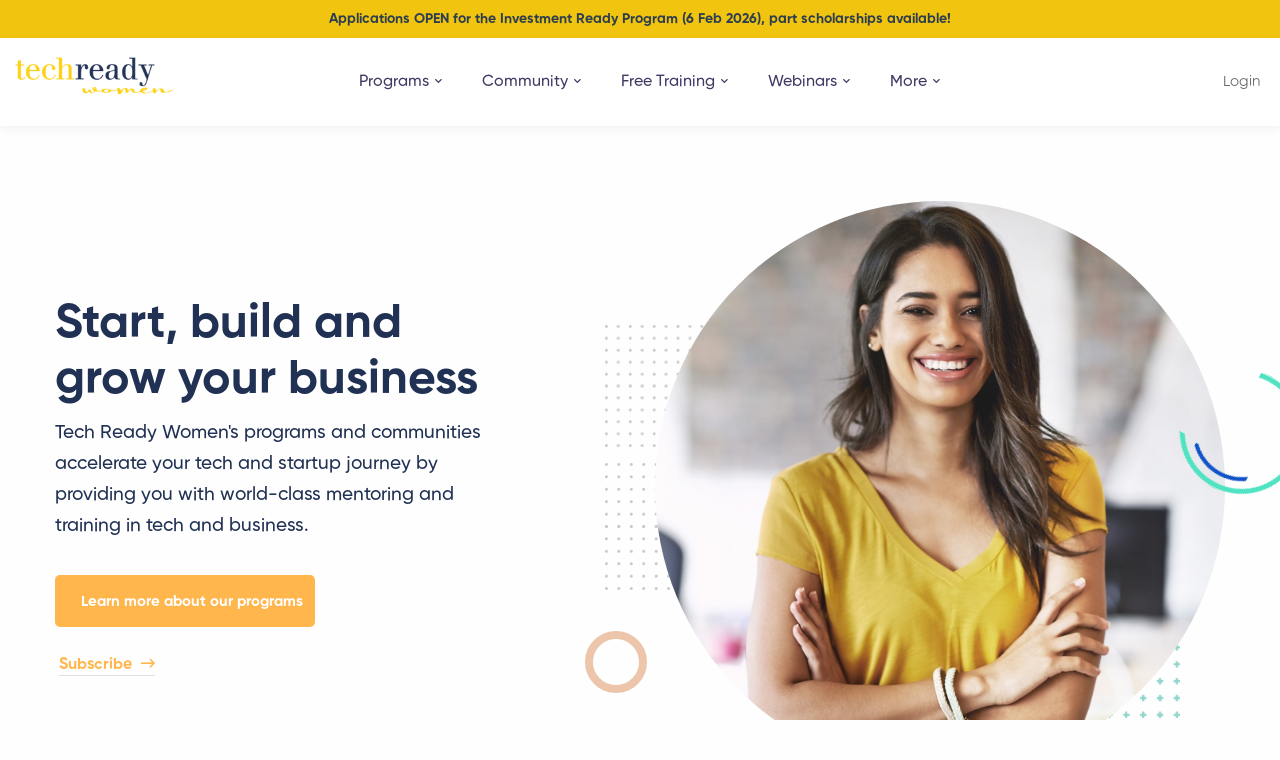

--- FILE ---
content_type: text/html; charset=utf-8
request_url: https://www.techreadywomen.academy/?page=8
body_size: 36645
content:
<!DOCTYPE html>
<html lang="en-US" >
 
<head>
  
              <meta name="csrf-param" content="authenticity_token">
              <meta name="csrf-token" content="TdSG7xCxBlDnqhW1EWKkHQnEBAT/3meQrhIykc22PsqHAKcJiP11y/JLGJLLFZIoqmayqtoqKknOIxhaImypKg==">
            
  <script type="text/javascript">
  var Kajabi = Kajabi || {};
</script>
<script type="text/javascript">
  Kajabi.currentSiteUser = {
    "id" : "-1",
    "type" : "Guest",
    "contactId" : "",
  };
</script>
<script type="text/javascript">
  Kajabi.theme = {
    activeThemeName: "Teachready Site",
    previewThemeId: null,
    editor: false
  };
</script>
<meta name="turbo-prefetch" content="false">
<!-- Google Tag Manager -->
<script>(function(w,d,s,l,i){w[l]=w[l]||[];w[l].push({'gtm.start':
new Date().getTime(),event:'gtm.js'});var f=d.getElementsByTagName(s)[0],
j=d.createElement(s),dl=l!='dataLayer'?'&l='+l:'';j.async=true;j.src=
'https://www.googletagmanager.com/gtm.js?id='+i+dl;f.parentNode.insertBefore(j,f);
})(window,document,'script','dataLayer','GTM-T942NMV');</script>
<!-- End Google Tag Manager -->


<meta name="facebook-domain-verification" content="v6sg6xjyrj0m3qj99ozkjrghnw1i4g" /><script async src="https://www.googletagmanager.com/gtag/js?id=G-22VCLLHPJH"></script>
<script>
  window.dataLayer = window.dataLayer || [];
  function gtag(){dataLayer.push(arguments);}
  gtag('js', new Date());
  gtag('config', 'G-22VCLLHPJH');
</script>
<style type="text/css">
  #editor-overlay {
    display: none;
    border-color: #2E91FC;
    position: absolute;
    background-color: rgba(46,145,252,0.05);
    border-style: dashed;
    border-width: 3px;
    border-radius: 3px;
    pointer-events: none;
    cursor: pointer;
    z-index: 10000000000;
  }
  .editor-overlay-button {
    color: white;
    background: #2E91FC;
    border-radius: 2px;
    font-size: 13px;
    margin-inline-start: -24px;
    margin-block-start: -12px;
    padding-block: 3px;
    padding-inline: 10px;
    text-transform:uppercase;
    font-weight:bold;
    letter-spacing:1.5px;

    left: 50%;
    top: 50%;
    position: absolute;
  }
</style>
<script src="https://kajabi-app-assets.kajabi-cdn.com/vite/assets/track_analytics-999259ad.js" crossorigin="anonymous" type="module"></script><link rel="modulepreload" href="https://kajabi-app-assets.kajabi-cdn.com/vite/assets/stimulus-576c66eb.js" as="script" crossorigin="anonymous">
<link rel="modulepreload" href="https://kajabi-app-assets.kajabi-cdn.com/vite/assets/track_product_analytics-9c66ca0a.js" as="script" crossorigin="anonymous">
<link rel="modulepreload" href="https://kajabi-app-assets.kajabi-cdn.com/vite/assets/stimulus-e54d982b.js" as="script" crossorigin="anonymous">
<link rel="modulepreload" href="https://kajabi-app-assets.kajabi-cdn.com/vite/assets/trackProductAnalytics-3d5f89d8.js" as="script" crossorigin="anonymous">      <script type="text/javascript">
        if (typeof (window.rudderanalytics) === "undefined") {
          !function(){"use strict";window.RudderSnippetVersion="3.0.3";var sdkBaseUrl="https://cdn.rudderlabs.com/v3"
          ;var sdkName="rsa.min.js";var asyncScript=true;window.rudderAnalyticsBuildType="legacy",window.rudderanalytics=[]
          ;var e=["setDefaultInstanceKey","load","ready","page","track","identify","alias","group","reset","setAnonymousId","startSession","endSession","consent"]
          ;for(var n=0;n<e.length;n++){var t=e[n];window.rudderanalytics[t]=function(e){return function(){
          window.rudderanalytics.push([e].concat(Array.prototype.slice.call(arguments)))}}(t)}try{
          new Function('return import("")'),window.rudderAnalyticsBuildType="modern"}catch(a){}
          if(window.rudderAnalyticsMount=function(){
          "undefined"==typeof globalThis&&(Object.defineProperty(Object.prototype,"__globalThis_magic__",{get:function get(){
          return this},configurable:true}),__globalThis_magic__.globalThis=__globalThis_magic__,
          delete Object.prototype.__globalThis_magic__);var e=document.createElement("script")
          ;e.src="".concat(sdkBaseUrl,"/").concat(window.rudderAnalyticsBuildType,"/").concat(sdkName),e.async=asyncScript,
          document.head?document.head.appendChild(e):document.body.appendChild(e)
          },"undefined"==typeof Promise||"undefined"==typeof globalThis){var d=document.createElement("script")
          ;d.src="https://polyfill-fastly.io/v3/polyfill.min.js?version=3.111.0&features=Symbol%2CPromise&callback=rudderAnalyticsMount",
          d.async=asyncScript,document.head?document.head.appendChild(d):document.body.appendChild(d)}else{
          window.rudderAnalyticsMount()}window.rudderanalytics.load("2apYBMHHHWpiGqicceKmzPebApa","https://kajabiaarnyhwq.dataplane.rudderstack.com",{})}();
        }
      </script>
      <script type="text/javascript">
        if (typeof (window.rudderanalytics) !== "undefined") {
          rudderanalytics.page({"account_id":"26682","site_id":"27935"});
        }
      </script>
      <script type="text/javascript">
        if (typeof (window.rudderanalytics) !== "undefined") {
          (function () {
            function AnalyticsClickHandler (event) {
              const targetEl = event.target.closest('a') || event.target.closest('button');
              if (targetEl) {
                rudderanalytics.track('Site Link Clicked', Object.assign(
                  {"account_id":"26682","site_id":"27935"},
                  {
                    link_text: targetEl.textContent.trim(),
                    link_href: targetEl.href,
                    tag_name: targetEl.tagName,
                  }
                ));
              }
            };
            document.addEventListener('click', AnalyticsClickHandler);
          })();
        }
      </script>
<script>
!function(f,b,e,v,n,t,s){if(f.fbq)return;n=f.fbq=function(){n.callMethod?
n.callMethod.apply(n,arguments):n.queue.push(arguments)};if(!f._fbq)f._fbq=n;
n.push=n;n.loaded=!0;n.version='2.0';n.agent='plkajabi';n.queue=[];t=b.createElement(e);t.async=!0;
t.src=v;s=b.getElementsByTagName(e)[0];s.parentNode.insertBefore(t,s)}(window,
                                                                      document,'script','https://connect.facebook.net/en_US/fbevents.js');


fbq('init', '1869450960004745', {"ct":"","country":null,"em":"","fn":"","ln":"","pn":"","zp":""});
fbq('track', "PageView");</script>
<noscript><img height="1" width="1" style="display:none"
src="https://www.facebook.com/tr?id=1869450960004745&ev=PageView&noscript=1"
/></noscript>
<meta name='site_locale' content='en'><style type="text/css">
  /* Font Awesome 4 */
  .fa.fa-twitter{
    font-family:sans-serif;
  }
  .fa.fa-twitter::before{
    content:"𝕏";
    font-size:1.2em;
  }

  /* Font Awesome 5 */
  .fab.fa-twitter{
    font-family:sans-serif;
  }
  .fab.fa-twitter::before{
    content:"𝕏";
    font-size:1.2em;
  }
</style>
<link rel="stylesheet" href="https://cdn.jsdelivr.net/npm/@kajabi-ui/styles@1.0.4/dist/kajabi_products/kajabi_products.css" />
<script type="module" src="https://cdn.jsdelivr.net/npm/@pine-ds/core@3.14.0/dist/pine-core/pine-core.esm.js"></script>
<script nomodule src="https://cdn.jsdelivr.net/npm/@pine-ds/core@3.14.0/dist/pine-core/index.esm.js"></script>



	


	 
	<script>
		  var is_blog_page = false;

		
			isEditor = false;
		

		  ta_id = 'ZjMkhTUJfs41SX7';
		  ta_timeStamp = 1611617665000;
		  Lkey = '675504741621727673';
		  ta_account_id = '27935';
		  ta_url = 'https://www.techreadywomen.academy'
	</script>

		<meta charset="UTF-8">
	    <meta name="viewport" content="width=device-width, initial-scale=1">
	    <link rel="profile" href="https://gmpg.org/xfn/11">

		<style>

    @font-face {
        font-family: 'Gilroy';
        src: url(https://kajabi-themes.s3.amazonaws.com/assets/fonts/Gilroy-Regular.otf) format('truetype');
        font-style: normal
    }

    @font-face {
        font-family: 'Gilroy';
        src: url(https://kajabi-themes.s3.amazonaws.com/assets/fonts/Gilroy-Thin.otf) format('truetype');
        font-style: normal;
        font-weight: 100
    }

    @font-face {
        font-family: 'Gilroy';
        src: url(https://kajabi-themes.s3.amazonaws.com/assets/fonts/Gilroy-UltraLight.otf) format('truetype');
        font-style: normal;
        font-weight: 200
    }

    @font-face {
        font-family: 'Gilroy';
        src: url(https://kajabi-themes.s3.amazonaws.com/assets/fonts/Gilroy-Light.otf) format('truetype');
        font-style: normal;
        font-weight: 300
    }

    @font-face {
        font-family: 'Gilroy';
        src: url(https://kajabi-themes.s3.amazonaws.com/assets/fonts/Gilroy-Medium.otf) format('truetype');
        font-style: normal;
        font-weight: 500
    }

    @font-face {
        font-family: 'Gilroy';
        src: url(https://kajabi-themes.s3.amazonaws.com/assets/fonts/Gilroy-Semibold.otf) format('truetype');
        font-style: normal;
        font-weight: 600
    }

    @font-face {
        font-family: 'Gilroy';
        src: url(https://kajabi-themes.s3.amazonaws.com/assets/fonts/Gilroy-Bold.otf) format('truetype');
        font-style: normal;
        font-weight: 700
    }

    @font-face {
        font-family: 'Gilroy';
        src: url(https://kajabi-themes.s3.amazonaws.com/assets/fonts/Gilroy-Extrabold.otf) format('truetype');
        font-style: normal;
        font-weight: 800
    }

    @font-face {
        font-family: 'Gilroy';
        src: url(https://kajabi-themes.s3.amazonaws.com/assets/fonts/Gilroy-Black.otf) format('truetype');
        font-style: normal;
        font-weight: 900
    }

    @font-face {
        font-family: "Font Awesome 5 Brands";
        font-style: normal;
        font-weight: 400;
        font-display: block;
        src: url(https://kajabi-themes.s3.amazonaws.com/assets/fonts/fa-brands-400.eot?1);
        src: url(https://kajabi-themes.s3.amazonaws.com/assets/fonts/fa-brands-400.eot?#iefix) format("embedded-opentype"), url(https://kajabi-themes.s3.amazonaws.com/assets/fonts/fa-brands-400.woff2?1) format("woff2"), url(https://kajabi-themes.s3.amazonaws.com/assets/fonts/fa-brands-400.woff) format("woff"), url(https://kajabi-themes.s3.amazonaws.com/assets/fonts/fa-brands-400.ttf) format("truetype"), url(https://kajabi-themes.s3.amazonaws.com/assets/fonts/fa-brands-400.svg#fontawesome) format("svg")
    }

    @font-face {
        font-family: "Font Awesome 5 Duotone";
        font-style: normal;
        font-weight: 900;
        font-display: block;
        src: url(https://kajabi-themes.s3.amazonaws.com/assets/fonts/fa-duotone-900.eot?1);
        src: url(https://kajabi-themes.s3.amazonaws.com/assets/fonts/fa-duotone-900.eot?#iefix) format("embedded-opentype"), url(https://kajabi-themes.s3.amazonaws.com/assets/fonts/fa-duotone-900.woff2?1) format("woff2"), url(https://kajabi-themes.s3.amazonaws.com/assets/fonts/fa-duotone-900.woff) format("woff"), url(https://kajabi-themes.s3.amazonaws.com/assets/fonts/fa-duotone-900.ttf) format("truetype"), url(https://kajabi-themes.s3.amazonaws.com/assets/fonts/fa-duotone-900.svg#fontawesome) format("svg")
    }

    @font-face {
        font-family: "Font Awesome 5 Pro";
        font-style: normal;
        font-weight: 300;
        font-display: block;
        src: url(https://kajabi-themes.s3.amazonaws.com/assets/fonts/fa-light-300.eot?1);
        src: url(https://kajabi-themes.s3.amazonaws.com/assets/fonts/fa-light-300.eot?#iefix) format("embedded-opentype"), url(https://kajabi-themes.s3.amazonaws.com/assets/fonts/fa-light-300.woff2?1) format("woff2"), url(https://kajabi-themes.s3.amazonaws.com/assets/fonts/fa-light-300.woff) format("woff"), url(https://kajabi-themes.s3.amazonaws.com/assets/fonts/fa-light-300.ttf) format("truetype"), url(https://kajabi-themes.s3.amazonaws.com/assets/fonts/fa-light-300.svg#fontawesome) format("svg")
    }

    @font-face {
        font-family: "Font Awesome 5 Pro";
        font-style: normal; 
        font-weight: 400;
        font-display: block;
        src: url(https://kajabi-themes.s3.amazonaws.com/assets/fonts/fa-regular-400.eot?1);
        src: url(https://kajabi-themes.s3.amazonaws.com/assets/fonts/fa-regular-400.eot?#iefix) format("embedded-opentype"), url(https://kajabi-themes.s3.amazonaws.com/assets/fonts/fa-regular-400.woff2?1) format("woff2"), url(https://kajabi-themes.s3.amazonaws.com/assets/fonts/fa-regular-400.woff) format("woff"), url(https://kajabi-themes.s3.amazonaws.com/assets/fonts/fa-regular-400.ttf) format("truetype"), url(https://kajabi-themes.s3.amazonaws.com/assets/fonts/fa-regular-400.svg#fontawesome) format("svg")
    }

    @font-face {
        font-family: "Font Awesome 5 Pro";
        font-style: normal;
        font-weight: 900;
        font-display: block;
        src: url(https://kajabi-themes.s3.amazonaws.com/assets/fonts/fa-solid-900.eot?1);
        src: url(https://kajabi-themes.s3.amazonaws.com/assets/fonts/fa-solid-900.eot?#iefix) format("embedded-opentype"), url(https://kajabi-themes.s3.amazonaws.com/assets/fonts/fa-solid-900.woff2?1) format("woff2"), url(https://kajabi-themes.s3.amazonaws.com/assets/fonts/fa-solid-900.woff) format("woff"), url(https://kajabi-themes.s3.amazonaws.com/assets/fonts/fa-solid-900.ttf) format("truetype"), url(https://kajabi-themes.s3.amazonaws.com/assets/fonts/fa-solid-900.svg#fontawesome) format("svg")
    }

    @font-face {
        font-family: swiper-icons;
        src: url("data:application/font-woff;charset=utf-8;base64, [base64]//wADZ2x5ZgAAAywAAADMAAAD2MHtryVoZWFkAAABbAAAADAAAAA2E2+eoWhoZWEAAAGcAAAAHwAAACQC9gDzaG10eAAAAigAAAAZAAAArgJkABFsb2NhAAAC0AAAAFoAAABaFQAUGG1heHAAAAG8AAAAHwAAACAAcABAbmFtZQAAA/gAAAE5AAACXvFdBwlwb3N0AAAFNAAAAGIAAACE5s74hXjaY2BkYGAAYpf5Hu/j+W2+MnAzMYDAzaX6QjD6/4//Bxj5GA8AuRwMYGkAPywL13jaY2BkYGA88P8Agx4j+/8fQDYfA1AEBWgDAIB2BOoAeNpjYGRgYNBh4GdgYgABEMnIABJzYNADCQAACWgAsQB42mNgYfzCOIGBlYGB0YcxjYGBwR1Kf2WQZGhhYGBiYGVmgAFGBiQQkOaawtDAoMBQxXjg/wEGPcYDDA4wNUA2CCgwsAAAO4EL6gAAeNpj2M0gyAACqxgGNWBkZ2D4/wMA+xkDdgAAAHjaY2BgYGaAYBkGRgYQiAHyGMF8FgYHIM3DwMHABGQrMOgyWDLEM1T9/w8UBfEMgLzE////P/5//f/V/xv+r4eaAAeMbAxwIUYmIMHEgKYAYjUcsDAwsLKxc3BycfPw8jEQA/[base64]/uznmfPFBNODM2K7MTQ45YEAZqGP81AmGGcF3iPqOop0r1SPTaTbVkfUe4HXj97wYE+yNwWYxwWu4v1ugWHgo3S1XdZEVqWM7ET0cfnLGxWfkgR42o2PvWrDMBSFj/IHLaF0zKjRgdiVMwScNRAoWUoH78Y2icB/yIY09An6AH2Bdu/UB+yxopYshQiEvnvu0dURgDt8QeC8PDw7Fpji3fEA4z/PEJ6YOB5hKh4dj3EvXhxPqH/SKUY3rJ7srZ4FZnh1PMAtPhwP6fl2PMJMPDgeQ4rY8YT6Gzao0eAEA409DuggmTnFnOcSCiEiLMgxCiTI6Cq5DZUd3Qmp10vO0LaLTd2cjN4fOumlc7lUYbSQcZFkutRG7g6JKZKy0RmdLY680CDnEJ+UMkpFFe1RN7nxdVpXrC4aTtnaurOnYercZg2YVmLN/d/gczfEimrE/fs/bOuq29Zmn8tloORaXgZgGa78yO9/cnXm2BpaGvq25Dv9S4E9+5SIc9PqupJKhYFSSl47+Qcr1mYNAAAAeNptw0cKwkAAAMDZJA8Q7OUJvkLsPfZ6zFVERPy8qHh2YER+3i/BP83vIBLLySsoKimrqKqpa2hp6+jq6RsYGhmbmJqZSy0sraxtbO3sHRydnEMU4uR6yx7JJXveP7WrDycAAAAAAAH//wACeNpjYGRgYOABYhkgZgJCZgZNBkYGLQZtIJsFLMYAAAw3ALgAeNolizEKgDAQBCchRbC2sFER0YD6qVQiBCv/H9ezGI6Z5XBAw8CBK/m5iQQVauVbXLnOrMZv2oLdKFa8Pjuru2hJzGabmOSLzNMzvutpB3N42mNgZGBg4GKQYzBhYMxJLMlj4GBgAYow/P/PAJJhLM6sSoWKfWCAAwDAjgbRAAB42mNgYGBkAIIbCZo5IPrmUn0hGA0AO8EFTQAA") format("woff");
        font-weight: 400;
        font-style: normal
    }

    @font-face {
        font-family: eicons;
        src: url(https://kajabi-themes.s3.amazonaws.com/assets/fonts/eicons.eot?5.7.0);
        src: url(https://kajabi-themes.s3.amazonaws.com/assets/fonts/eicons.eot?5.7.0#iefix) format("embedded-opentype"), url(https://kajabi-themes.s3.amazonaws.com/assets/fonts/eicons.woff2?5.7.0) format("woff2"), url(https://kajabi-themes.s3.amazonaws.com/assets/fonts/eicons.woff?5.7.0) format("woff"), url(https://kajabi-themes.s3.amazonaws.com/assets/fonts/eicons.ttf?5.7.0) format("truetype"), url(https://kajabi-themes.s3.amazonaws.com/assets/fonts/eicons.svg?5.7.0#eicon) format("svg");
        font-weight: 400;
        font-style: normal
    }

    @font-face {
        font-family: 'revicons';
        src: url(https://kajabi-themes.s3.amazonaws.com/assets/fonts/revicons.eot?5510888);
        src: url(https://kajabi-themes.s3.amazonaws.com/assets/fonts/revicons.eot?5510888#iefix) format('embedded-opentype'), url(https://kajabi-themes.s3.amazonaws.com/assets/fonts/revicons.woff?5510888) format('woff'), url(https://kajabi-themes.s3.amazonaws.com/assets/fonts/revicons.ttf?5510888) format('truetype'), url(https://kajabi-themes.s3.amazonaws.com/assets/fonts/revicons.svg?5510888#revicons) format('svg');
        font-weight: 400;
        font-style: normal
    }

    .elementor-778 .elementor-element.elementor-element-fbc3db1:not(.elementor-motion-effects-element-type-background)>.elementor-column-wrap,
    .elementor-778 .elementor-element.elementor-element-fbc3db1>.elementor-column-wrap>.elementor-motion-effects-container>.elementor-motion-effects-layer {
        background-image: url("https://kajabi-themes.s3.amazonaws.com/assets/images/background-pattern-grid-line-02.png")
    } 

    .maxcoach-testimonial-style-06 .content:before {
        background: url(https://kajabi-themes.s3.amazonaws.com/assets/images/testimonial-icon.png) no-repeat center;
    }

    .elementor-2590 .elementor-element.elementor-element-88c05d0:not(.elementor-motion-effects-element-type-background)>.elementor-column-wrap,.elementor-2590 .elementor-element.elementor-element-88c05d0>.elementor-column-wrap>.elementor-motion-effects-container>.elementor-motion-effects-layer {
        background-image: url("https://kajabi-themes.s3.amazonaws.com/assets/images/background-pattern-grid-line-06.png");
        background-position: 15px 50%;
        background-repeat: repeat-x;
    }

    .elementor-2187 .elementor-element.elementor-element-bbab9a3:not(.elementor-motion-effects-element-type-background)>.elementor-column-wrap,.elementor-2187 .elementor-element.elementor-element-bbab9a3>.elementor-column-wrap>.elementor-motion-effects-container>.elementor-motion-effects-layer {
        background-image: url("https://kajabi-themes.s3.amazonaws.com/assets/images/background-pattern-grid-line-05.png")
    }

    .elementor-element.elementor-element-a269adc{
        background-image: url("https://kajabi-themes.s3.amazonaws.com/assets/images/gym-coaching-get-started-bg.jpg");
        background-position: center left;
        background-repeat: no-repeat;
        background-size: cover
    }
</style>
		<link media="screen" href="https://kajabi-themes.s3.amazonaws.com/assets/css/style_v2.css" rel="stylesheet">
		<!-- link media="screen" href="http://localhost/aws/css/style_v2.css" rel="stylesheet" -->	
	


	






 
<style id="colors_style_block">
  
body{
    background-color: #fefefe !important;
}

.name, .heading-secondary:not(.entry_adlis_heading-secondary), .heading, .features_adlis .button-content-wrapper, 
 mark, .elementor-counter-number-wrapper, .elementor-element-3e95041 .icon,
 .title, .tm-button.style-thick-border, .course-price:not(.hero_adlis_course-price),
 .course-title a:hover, .post-title a:hover,.hero_siren .elementor-element-234ab29 .tm-button:hover .button-content-wrapper,
 .db_quotes, .accordion-title, .post-meta .meta-icon i, .pag a:hover, .section__sidebar .panel__heading,
  .m_blog_search_heading, span.input-group-addon.search__icon i, .panel_categories a:hover, .post-view a:hover,
  .syllabus .panel__heading, .search-result__title, .auth__link a, .panel.blog i {
    color: #FFB74D !important;
}  




.elementor-element-1b10638 .swiper-pagination-bullet:hover,
.elementor-element-1b10638 .swiper-pagination-bullet.swiper-pagination-bullet-active,
.elementor-element-1b10638 .swiper-pagination .fraction .current,
.elementor-element-1b10638 .pagination-style-04 .progressbar {
    color: #FFB74D !important;
}




.m_blog_post_content {
    border-bottom: 1px solid #FFB74D !important;
}
 
.tm-button.style-flat:before, .opt_in_submit, .page-scroll-up, .rev-btn, .pricing__popular,.opt_in_salut,
.blog__more, .desktop-menu .page-navigation .children:after, .primary-menu-sub-visual:after   {
    background-color: #FFB74D !important;
} 

.opt_in_submit {
    border-color : #FFB74D !important;
}

.maxcoach-testimonial-style-06 .image {
	border: 6px solid #FFB74D;
}
  
.faq_diaco, .hero_siren, .opt_in_shagal{
    background-color: #323043  !important;
}

.elementor-widget-tm-icon-box .tm-icon-box .maxcoach-icon {
    color: #e2e2e2 !important;
}


.post_share_sidebar {
    border: 1px solid #FFB74D !important;
}




/* 
.w-bottom-bar-lower > div div:nth-child(2), .w-big-play-button div:nth-child(2)  {
    background-color: #FFB74D !important;
}*/

.q_text_wrap h1,.q_text_wrap h3,.q_text_wrap h5, span.accordion-icon.opened-icon{
    color: #FFB74D !important;
}

.q_underline {
	border-bottom: 1px dashed #FFB74D;
}
 

.q_icon_wrap span, .content_adlis li:before, .text_and_icon li:before,
.m_offer_description li:before, .description li:before{
    color: #FFB74D !important;
} 

.hero_adlis .course-title{
    color: #FFB74D   !important;
}

.offers_adlis .course-date{
	color:#FFB74D !important;
}

.entry_adlis mark,.testimonial_adlis .name{
	color: #FFB74D !important;
}

.offers_adlis .course-price{
    background-color: #FFB74D !important;
}

.elementor-element-eb6802c .title{
	color:#FFB74D !important;
}

.features_salut .title, .info_block_salut .maxcoach-icon span, .info_block_salut .title, .events_salut .event-date{
	color: #FFB74D   !important;
}

#slider-2-slide-5-layer-3, .features_2_diaco .slide-button
, .faq_diaco .closed-icon, .events_diaco .event-date--day{
    color: #FFB74D !important;
}

.m_green_back_box {
    background-color: #20ad96  !important;
}

.features_2_diaco .slide-button:after{
    background-color: #FFB74D  !important;
}

.fas.fa-quote-right{
    color: #FFB74D !important;
}



i.fas.fa-quote-right, .testimonail_draven .heading-primary
, .info_block_draven .real_heading-primary, .offers_duo .maxcoach-icon, .woocommerce-Price-currencySymbol
, .elementor-element-da9022b .button-text, .mark, .primary-color.primary-color {
    color: #FFB74D !important;
}

.elementor-element-da9022b .button-content-wrapper:before{
    background-color: #FFB74D !important;
}

.offers_shagal .course-wrapper:hover .course-info{
    border-color: #FFB74D !important;
}
 
.m_inner_button:after {
    background-color: #FFB74D !important;
}


.slogan_salut_back {
    background-image: linear-gradient(90deg,color_bg_2 70%,color_bg_1 70%) !important;
}

 .m_rslide_1, .event-title {
    color: #203153 !important;
 }


 .hero_barron_box {
    background-color: #f8f8f8 !important;
}

.hero_shagal .heading-primary:not(.m_title){
    color: #FFB74D !important;
}

.info_block_shagal .heading-primary1{
    color: #FFB74D !important;
}

.pre_heading-primary{
    color: #FFB74D !important;
}

.video_draven i.far.fa-waveform {
    color: #FFB74D  !important;
}

.offers_duo .fa-check, .elementor-headline-dynamic-text{
    color: #FFB74D !important;
}

.maxcoach-box:hover div.tm-button.style-text{
    color: #FFB74D !important;
}

.info_block_zeus .fa-check {
    color: #FFB74D !important;
}





.offers_zeus .course-price {
    background-color: #FFB74D !important;
}





mark,
.primary-color.primary-color,
.growl-close:hover,
.tm-button.style-border,
.tm-button.style-thick-border,
.tm-instagram .instagram-user-name,
.maxcoach-infinite-loader,
.maxcoach-blog .post-title a:hover,
.maxcoach-blog .post-categories a:hover,
.maxcoach-blog-caption-style-03 .tm-button,
.tm-portfolio .post-categories a:hover,
.tm-portfolio .post-title a:hover,
.maxcoach-pricing .price-wrap,
.maxcoach-timeline.style-01 .title,
.maxcoach-timeline.style-01 .timeline-dot,
.tm-google-map .style-signal .animated-dot,
.maxcoach-list .marker,
.maxcoach-mailchimp-form-style-01 .form-submit,
.maxcoach-pricing-style-02 .maxcoach-pricing .maxcoach-pricing-features li i,
.tm-social-networks .link:hover,
.tm-social-networks.style-solid-rounded-icon .link,
.maxcoach-team-member-style-01 .social-networks a:hover,
.elementor-widget-tm-testimonial .testimonial-quote-icon,
.maxcoach-modern-carousel-style-02 .slide-button,
.tm-slider a:hover .heading,
.woosw-area .woosw-inner .woosw-content .woosw-content-bot .woosw-content-bot-inner .woosw-page a:hover,
.woosw-continue:hover,
.tm-menu .menu-price,
.woocommerce-widget-layered-nav-list a:hover,
.entry-post-tags a:hover,
.post-share a:hover,
.post-share.style-01 .share-media .share-icon,
.blog-nav-links h6:before,
.header-search-form .search-submit,
.widget_search .search-submit,
.widget_product_search .search-submit,
.page-main-content .search-form .search-submit,
.page-sidebar .widget_pages .current-menu-item>a,
.page-sidebar .widget_nav_menu .current-menu-item>a,
.page-sidebar .insight-core-bmw .current-menu-item>a,
.comment-list .comment-actions a:hover,
.portfolio-nav-links.style-01 .inner>a:hover,
.portfolio-nav-links.style-02 .nav-list .hover,
.maxcoach-main-post .course-price,
.learn-press-content-protected-message a,
body.single-lp_course.course-item-popup .course-item-nav a:before,
body.single-lp_course.course-item-popup #learn-press-course-curriculum .toggle-content-item,
.maxcoach-fake-select-wrap .maxcoach-fake-select li.selected:before,
.maxcoach-course .course-info .course-price,
.maxcoach-course .course-title a:hover,
.learn-press-checkout .lp-list-table td.course-total,
.learn-press-checkout .lp-list-table .cart-subtotal td,
.learn-press-checkout .lp-list-table .order-total td,
.single-lp_course .lp-single-course .course-author .author-social-networks a:hover,
.single-lp_course .course-curriculum ul.curriculum-sections .section-content .course-item.has-status.passed .course-item-status,
.widget_lp-widget-recent-courses .course-price,
.widget_lp-widget-recent-courses .course-title:hover,
.single-lp_course .lp-single-course .course-price,
.entry-course-share .share-media,
.single-course-layout-02 .lp-single-course .entry-course-share .tm-button,
.elementor-widget-tm-icon-box.maxcoach-icon-box-style-01 .maxcoach-box:hover div.tm-button.style-text,
.elementor-widget-tm-icon-box.maxcoach-icon-box-style-01 a.tm-button.style-text:hover,
.tm-image-box.maxcoach-box:hover div.tm-button.style-text,
.tm-image-box a.tm-button.style-text:hover,
.maxcoach-event-carousel .event-date,
.maxcoach-event-carousel .tm-button.style-flat,
.maxcoach-event .tm-button.style-flat,
.maxcoach-event-grid .event-date--day,
.maxcoach-event-grid.style-minimal .event-caption:before,
.event-price,
.event-register-message a,
.maxcoach-event-grid.style-one-left-featured .normal-events .event-date,
.tp_single_event .entry-meta .meta-icon,
.tm-zoom-meeting .zoom-countdown .countdown-content .number,
.dpn-zvc-single-content-wrapper .dpn-zvc-sidebar-wrapper .dpn-zvc-timer .dpn-zvc-timer-cell,
.lp-pmpro-membership-list .lp-price .amount,
#pmpro_level_cost strong,
.widget_price_filter .ui-slider,
.maxcoach-product .woocommerce-loop-product__title a:hover,
.woocommerce .product-badges .onsale,
.cart-collaterals .order-total .amount,
.woocommerce-mini-cart__empty-message .empty-basket,
.woocommerce .cart_list.product_list_widget a:hover,
.woocommerce .cart.shop_table td.product-name a:hover,
.woocommerce ul.product_list_widget li .product-title:hover,
.entry-product-meta a:hover,
.popup-product-quick-view .product_title a:hover {
	color: #FFB74D;
}

.primary-background-color,
.wp-block-tag-cloud a:hover,
.wp-block-calendar #today,
.header-search-form .search-submit:hover,
.maxcoach-fake-select-wrap .maxcoach-fake-select li:hover,
.maxcoach-progress .progress-bar,
.maxcoach-link-animate-border .heading-primary a mark:after,
.tm-button.style-flat:before,
.tm-button.style-border:after,
.tm-button.style-thick-border:after,
.maxcoach-tab-nav-buttons button:hover,
.maxcoach-list .badge,
.maxcoach-blog-caption-style-03 .tm-button.style-bottom-line .button-content-wrapper:after,
.hint--primary:after,
[data-fp-section-skin=dark] #fp-nav ul li a span,
[data-fp-section-skin=dark] .fp-slidesNav ul li a span,
.page-scroll-up,
.top-bar-01 .top-bar-button,
.tm-social-networks.style-flat-rounded-icon .link:hover,
.tm-swiper .swiper-pagination-progressbar .swiper-pagination-progressbar-fill,
.tm-social-networks.style-flat-rounded-icon .link,
.tm-social-networks.style-solid-rounded-icon .link:hover,
.portfolio-overlay-group-01.portfolio-overlay-colored-faded .post-overlay,
.maxcoach-modern-carousel .slide-tag,
.maxcoach-light-gallery .maxcoach-box .maxcoach-overlay,
.maxcoach-accordion-style-02 .maxcoach-accordion .accordion-section.active .accordion-header,
.maxcoach-accordion-style-02 .maxcoach-accordion .accordion-section:hover .accordion-header,
.maxcoach-mailchimp-form-style-01 .form-submit:hover,
.maxcoach-modern-carousel-style-02 .slide-button:after,
.tm-gradation .item:hover .count,
.nav-links a:hover,
.page-sidebar .insight-core-bmw li:hover a,
.page-sidebar .insight-core-bmw li.current-menu-item a,
.single-post .entry-post-feature.post-quote,
.post-share.style-01 .share-media:hover .share-icon,
.entry-portfolio-feature .gallery-item .overlay,
.widget .tagcloud a:hover,
.widget_calendar #today,
.widget_search .search-submit:hover,
.widget_product_search .search-submit:hover,
.page-main-content .search-form .search-submit:hover,
.woocommerce .select2-container--default .select2-results__option--highlighted[aria-selected],
.select2-container--default .select2-results__option[aria-selected=true],
.select2-container--default .select2-results__option[data-selected=true],
.course-caption-style-02 .maxcoach-course .course-info .course-price,
.course-caption-style-04 .maxcoach-course .course-info .course-price,
.course-caption-style-05 .maxcoach-course .course-info .course-price,
.course-caption-style-07 .maxcoach-course .course-info .course-price,
.profile .author-social-networks a:hover,
.profile #learn-press-profile-nav ul.tabs>li>a:after,
.profile .lp-tab-sections .section-tab.active span:after,
#learn-press-course-tabs ul.learn-press-nav-tabs .course-nav:after,
body.single-lp_course.course-item-popup #learn-press-course-curriculum .toggle-content-item:hover,
.single-lp_course .course-curriculum ul.curriculum-sections .section-content .course-item .course-item-meta .course-item-status,
.learnpress .learn-press-progress .progress-bg .progress-active,
.learnpress .learn-press-course-results-progress .items-progress .lp-course-status .grade.passed,
.learnpress .learn-press-course-results-progress .course-progress .lp-course-status .grade.passed,
body.single-lp_course.course-item-popup .course-item-nav a:hover,
body.single-lp_course.course-item-popup .course-curriculum ul.curriculum-sections .section-content .course-item.current,
.dpn-zvc-single-content-wrapper .dpn-zvc-sidebar-wrapper .dpn-zvc-timer .dpn-zvc-meeting-ended,
.pmpro_form table th,
.maxcoach-product.style-grid .woocommerce_loop_add_to_cart_wrap a:hover,
.maxcoach-product.style-grid .quick-view-icon:hover,
.maxcoach-product.style-grid .woosw-btn:hover,
.maxcoach-product.style-grid .wooscp-btn:hover,
.wishlist-btn.style-01 a:hover,
.compare-btn.style-01 a:hover,
.woocommerce-info,
.woocommerce-message,
.woocommerce-MyAccount-navigation .is-active a,
.woocommerce-MyAccount-navigation a:hover {
	background-color: #FFB74D;
}

.primary-background-color-important,
.lg-progress-bar .lg-progress {
	background-color: #FFB74D !important;
}

.wp-block-quote,
.wp-block-quote.has-text-align-right,
.wp-block-quote.has-text-align-right,
.tm-button.style-border,
.tm-button.style-thick-border,
.maxcoach-tab-nav-buttons button:hover,
.maxcoach-fake-select-wrap.focused .maxcoach-fake-select-current,
.maxcoach-fake-select-wrap .maxcoach-fake-select-current:hover,
.page-search-popup .search-field,
.tm-social-networks.style-solid-rounded-icon .link,
.tm-popup-video.type-button .video-play,
.widget_pages .current-menu-item,
.widget_nav_menu .current-menu-item,
.insight-core-bmw .current-menu-item,
.page-sidebar .insight-core-bmw li:hover a,
.page-sidebar .insight-core-bmw li.current-menu-item a,
.course-caption-style-07 .maxcoach-course .course-wrapper:hover .course-thumbnail-wrapper,
.course-caption-style-09 .maxcoach-course .course-wrapper:hover .course-info,
.wishlist-btn.style-01 a:hover,
.compare-btn.style-01 a:hover,
body.woocommerce-cart table.cart td.actions .coupon .input-text:focus,
.woocommerce div.quantity .qty:focus,
.woocommerce div.quantity button:hover:before,
.woocommerce.single-product div.product .images .thumbnails .item img:hover {
	border-color: #FFB74D;
}

.single-product .woo-single-gallery .maxcoach-thumbs-swiper .swiper-slide:hover img,
.single-product .woo-single-gallery .maxcoach-thumbs-swiper .swiper-slide-thumb-active img,
.lg-outer .lg-thumb-item.active,
.lg-outer .lg-thumb-item:hover {
	border-color: #FFB74D!important;
}

.hint--primary.hint--top-left:before,
.hint--primary.hint--top-right:before,
.hint--primary.hint--top:before {
	border-top-color: #FFB74D;
}

.hint--primary.hint--right:before {
	border-right-color: #FFB74D;
}

.hint--primary.hint--bottom-left:before,
.hint--primary.hint--bottom-right:before,
.hint--primary.hint--bottom:before,
.maxcoach-tabpanel.maxcoach-tabpanel-horizontal>.maxcoach-nav-tabs li.active a,
.mini-cart .widget_shopping_cart_content,
.single-product .woocommerce-tabs li.active,
.woocommerce .select2-container .select2-choice {
	border-bottom-color: #FFB74D;
}

.hint--primary.hint--left:before,
.tm-popup-video.type-button .video-play-icon:before {
	border-left-color: #FFB74D;
}


.elementor-375 .elementor-element.elementor-element-6bb94e7 a:hover {
	color: #FFB74D
}










/*  -------------------------  FFF  --------------------- */


    

    .text, .position, .elementor-counter-title, .heading-primary, .course-title, .post-excerpt p,
    .event-location, .event-date--month, .description, .heading-description, .course-meta,
    .m_offer_description, .accordion-title{
        color: #203153 !important;
    }

    .elementor-element-65a9497 .heading-primary.elementor-heading-title p{
        color: #fff ;
    }

    .m_offer_description *{
        color: #203153;
    }

    .post-categories a, .post-date, .event-date{
        color: #203153 !important;
    }

    .hero_adlis .course-excerpt,.hero_adlis  .course-date {
        color: #203153 !important;
    }


    .entry_adlis .heading-secondary{
        color: #203153   !important;
    }

    .offers_diaco .course-caption-main .course-title,
    .faq_diaco .heading-primary-wrap .heading-primary,
    .faq_diaco .accordion-title-wrapper .accordion-title,
    .opt_in_shagal .heading-primary-wrap .heading-primary{
        color: #eaeaea  !important;
    }

    .blog_section_kallax .post-title a{
        color: #203153   !important;
    }

    


    .elementor-element-8379ab4 span,.elementor-element-f3fb8a2 span, .events_salut .event-location 
    .opt_in_salut .heading-primary {
        color: #203153 !important;
    }


    .counters_zeus .maxcoach-icon span, .info_block_zeus .text{
        color: #203153  !important;
    }

    .counters_zeus .elementor-counter-title{
        color: #203153  !important;
    }
    
    .elementor-2187 .elementor-element.elementor-element-2883080 .heading-primary {
        color: #203153 !important;
    }

    .elementor-2187 .heading-primary,  .instructor-name {
        color: #203153 !important;
    }

    .elementor-2187 .course-title{
        color: #203153 !important;
    }

    .features_2_diaco .tm-button.style-thick-border {
        color: #203153 !important;

    }

    .features_2_diaco .slide-wrapper:hover .slide-button{
        color: #203153 !important;
    }


    .m_rslide_2{
        color: #203153 !important;
    } 


    .woocommerce-loop-product__title{
        color: #203153 !important;
    }


    .hero_shagal .m_title {
        color: #203153 !important;
    }

    .pricing__title, .pricing__price, .pricing__content{
        color:#203153 !important;
    }
    
    .events_helion .event-date {
        color: #203153;
    }

    .blog__title a, .blog__conent, .share-label, .m_catg, .blog__title, .m_blog_post_content
    , .comment-count, .m_product_desc{
        color:#203153 !important;
    }  

    














</style>
	




				<style media="print">@media print{.pmpro_a-print{display:none;position:absolute;left:-9999px}}</style>
				
			<title>
			
				Tech Ready Women Academy - For Non-Tech Female Entrepreneurs
			
			</title>

			
			<meta name="description" content="Tech Ready Women (TRW) Academy is an online learning platform for women entrepreneurs who want to build successful startups. We deliver online tech &amp; business training, access to empowering and inspiring entrepreneur events and connections to female-friendly startup communities." />
			

		    <meta property="og:type" content="website"> 
<meta property="og:url" content="https://www.techreadywomen.academy">
<meta name="twitter:card" content="summary_large_image">
 
<meta property="og:title" content="Tech Ready Women Academy - For Non-Tech Female Entrepreneurs">
<meta name="twitter:title" content="Tech Ready Women Academy - For Non-Tech Female Entrepreneurs">


<meta property="og:description" content="Tech Ready Women (TRW) Academy is an online learning platform for women entrepreneurs who want to build successful startups. We deliver online tech &amp; business training, access to empowering and inspiring entrepreneur events and connections to female-friendly startup communities.">
<meta name="twitter:description" content="Tech Ready Women (TRW) Academy is an online learning platform for women entrepreneurs who want to build successful startups. We deliver online tech &amp; business training, access to empowering and inspiring entrepreneur events and connections to female-friendly startup communities.">


<meta property="og:image" content="https://kajabi-storefronts-production.kajabi-cdn.com/kajabi-storefronts-production/file-uploads/sites/27935/images/8a3a83e-bc33-40-165c-8bdd47572d_Untitled_design_1_.png">
<meta name="twitter:image" content="https://kajabi-storefronts-production.kajabi-cdn.com/kajabi-storefronts-production/file-uploads/sites/27935/images/8a3a83e-bc33-40-165c-8bdd47572d_Untitled_design_1_.png">

 
    		<link href="https://kajabi-storefronts-production.kajabi-cdn.com/kajabi-storefronts-production/themes/3793152/settings_images/F67oAGlTTlmT2BGU2C1U_image.png?v=2" rel="shortcut icon" />
   			<link rel="canonical" href="https://www.techreadywomen.academy" />
      
        <script src='https://kajabi-themes.s3.amazonaws.com/assets/js/jquery.js'></script>
		
		
 

<style>


</style>


 
 










 
 
<style id="style_font_size">

.elementor-element-6d8dfb4 .title{
	font-size: 48px !important;
}


@media screen and (min-width:782px) {

	h2.heading-primary,
	.elementor-element-0ede45b .heading-primary,
	.elementor-element-d38600f .heading-primary
	{
		font-size: 34px !important;
	}
	 
	.elementor-element-7fcdd93 .heading-primary,
	.elementor-element-555e61d .heading-primary,
	.elementor-element-555e61d .heading-primary,
	.elementor-element-2287c92 .heading-primary,
	.elementor-element-1cc154f .heading-primary,
	.elementor-element-5f007f0 .heading-primary
	{
		font-size: 40px !important;
	}


	.elementor-element-35e6c07 .heading-primary,
	.elementor-element-ed3e5ab .heading-primary,
	.elementor-element-fee9d47 .heading-primary {
		font-size: 18px !important;
	} 


	.elementor-element-edfe88b .heading-primary,
	.elementor-element-17f499c .heading-primary,
	.elementor-element-2883080 .heading-primary,
	.elementor-element-8c7a6f0 .heading-primary,
	.elementor-element-793adb3 .heading-primary,
	.elementor-element-6efec3e .heading-primary,
	#slider-2-slide-5-layer-2,
	.elementor-element-124778e .heading-primary,
	.elementor-element-124778e .heading-primary,
	.elementor-element-74f3a4b .heading-primary,
	.elementor-element-ef6b8fd .heading-primary,
	.elementor-element-86f4dc8 .heading-primary,
	.elementor-element-86f4dc8 .heading-primary,
	.elementor-element-533442e .heading-primary,
	.elementor-element-533442e .heading-primary,
	.elementor-element-72db88f .heading-primary,
	.elementor-element-72db88f .heading-primary,
	.elementor-element-ad5d0c8 .heading-primary,
	.elementor-element-e1fa1c8 .heading-primary
	 {
		font-size: 48px !important;
	 } 


	.elementor-element-6d8dfb4 .elementor-repeater-item-27dac1e .title
	 {
		font-size: 60px !important;
	}

	.elementor-element-4b04844 .heading-primary	 {
		font-size: 68px !important;
	}


	.elementor-element-7ee4569 .heading-primary, 
	.elementor-778 .elementor-element.elementor-element-abb49e2 .heading-primary {
		font-size: 24px !important;
	}

	.m_rslide_1,
	.elementor-element-fbd73f2 .elementor-headline ,
	.elementor-element-656936b .heading-primary
	{
		font-size: 56px !important;
	}

		.elementor-element-45ebf77 .heading-primary{
			font-size: 56px !important;
		}
}
</style>





















<style id="style_font_size_text">
@media screen and (min-width:782px) {

	.description, .event-date, .list-header .text, .list-header i,.elementor-counter-title,
	.elementor-element-ef78590 p, .elementor-element-5a3aa49 .post-excerpt,.name,
	.tm-modern-slider .sub-title, .offers_adlis .course-date, .pricing__content,
	.elementor-element-ed5f24e a, .elementor-element-cb81769 h3,.elementor-element-2160adc a,
	.elementor-element-57c2d11 .post-title, .elementor-element-c3d9616 a,
	.elementor-element-a23b3e8 h3, .elementor-element-8830d52 a,.zeus_post-wrapper .button-text,
	.accordion-content, .elementor-element-5f3ed7d p, .m_catg, .blog__conent,
	.share-label, .m_product_desc p, .elementor-element-75372ed a,  .hero_adlis .course-excerpt,
	.m_offer_description p{
		font-size:16px  !important;  /* 15  */
	}

	.premier p {
		font-size: 19px !important;  /* 18  */
	}
	
	.elementor-widget-tm-testimonial .text, .heading-description, .course-price,
	.heading-secondary, .course-date, .call_to_action_soft_adlis, 
	.elementor-element-285766a .heading-primary, .page-footer .heading-primary-wrap h2.heading-primary,
	.elementor-element-65a9497 .heading-primary, .hero_zeus .description,
	#slider-2-slide-5-layer-4, .elementor-element-c183c3d h4 p, .elementor-element-8abddf0 p,
	.description li, .post-2153 .course-title, .q_text_wrap h5, .q_text_wrap h6{
		font-size:19px  !important;  /* 18  */
	}

	.elementor-counter-number-wrapper {
		font-size: 52px;   /* 48  */
	}

	h1.blog__title {
		font-size: 44px !important;   /* 40  */
	}

	.position, .button-text, .post-meta, .page-footer .text, .rev-btn, .course-meta,
	.maxcoach-event-carousel .event-location,
	.maxcoach-blog-one-left-featured .featured-post .post-excerpt, .event-location,
	.blog__more{    
		font-size:15px  !important;   /* 14  */
	}

	.course-title, .m_rslide_2, .elementor-element-555e61d .heading-secondary, 
	.elementor-element-85e7eab .heading-description, .offers_adlis .course-price
	, .elementor-element-abb49e2 h2, .blog_section_helion .post-title,
	.elementor-element-7ee4569 h2 mark, #slider-2-slide-5-layer-3, .accordion-title, 
	.accordion-icons, .woocommerce-Price-currencySymbol, 
	.elementor-element-df45c6e .heading-primary, .blog__title a, .q_text_wrap h3, 
	.q_text_wrap h4, .features_adlis .heading, .features_diaco .heading, .features_2_diaco .title{
		font-size:26px  !important;   /* 24  */
	}
	

	.pricing__frequency, .elementor-element-52f454d h4{
		font-size:13px  !important;   /* 12  */
	}

	.post-title, .elementor-element-bf045bd p, .elementor-element-4de35df .title,
	.maxcoach-event-carousel .event-title, .elementor-element-7c2cf4b .heading-primary,
	.elementor-element-12671a5 a, h3.event-title, .elementor-element-b4651ab a,
	.offers_baroon .course-title, .testimonial-main-content h4,
	.features_helion h3, .offers_draven .course-title, .offers_shagal .course-title,
	.woocommerce-loop-product__title, .offers_kallax .course-title,
	.m_blog_search_heading, .panel__heading, .features_shagal .title{
		font-size:22px  !important;   /* 20  */
	}

	.slogan_siren  .elementor-widget-tm-testimonial .text,
	.testimonial_siren  .elementor-widget-tm-testimonial .text{
		font-size:37px  !important;   /* 34  */
	}


	.q_text_wrap h1, .q_text_wrap h2{
		font-size: 29px !important;   /* 27  */
}


}
</style>

	
 


    
    

    
    

	<link href="https://fonts.googleapis.com/css2?family=Gilroy&family=Gilroy&display=swap" rel="stylesheet">


  <style>
    body, html {
      font-family: Gilroy;
    }

	.event_auth_button, .auth__404--title, .premier body, .premier h1, .premier h2, .premier .blog__title,
 	.premier h3, .premier h4, .premier h5, .premier h6, .btn, .section--accordion .accordion__title, .section--link_list a  {
		font-family: Gilroy;
	}

  </style>

<style id="cp_font_style_heading"> 
	h2.heading-primary, #slider-2-slide-5-layer-2, .m_rslide_1, .heading-primary-true, .hero_salut h3.title
	, .hero_zeus h3.title, .premier h1, .premier h2, .premier .heading__title {
 
		text-transform: unset !important;
		font-family: Gilroy !important;
	}
</style> 





        <script>
        /* <![CDATA[ */
        var userSettings = {"url":"\/","uid":"0","time":"1592952073","secure":"1"};
        /* ]]> */
        </script>

        <script>
        /* <![CDATA[ */
        var lpGlobalSettings = {"url":null,"siteurl":"","ajax":"","theme":"maxcoach-child-demo","localize":{"button_ok":"OK","button_cancel":"Cancel","button_yes":"Yes","button_no":"No"}};
        /* ]]> */
        </script>



	
		<script>
			window.dataLayer = window.dataLayer || [];

			function gtag() {
				dataLayer.push( arguments );
			}

			gtag( 'js', new Date() );

			gtag( 'config', 'UA-158702943-2' );
		</script>

				<noscript><style>.woocommerce-product-gallery{ opacity: 1 !important; }</style></noscript>
	        <script>function setREVStartSize(e){
			//window.requestAnimationFrame(function() {				 
				window.RSIW = window.RSIW===undefined ? window.innerWidth : window.RSIW;	
				window.RSIH = window.RSIH===undefined ? window.innerHeight : window.RSIH;	
				try {								
					var pw = document.getElementById(e.c).parentNode.offsetWidth,
						newh;
					pw = pw===0 || isNaN(pw) ? window.RSIW : pw;
					e.tabw = e.tabw===undefined ? 0 : parseInt(e.tabw);
					e.thumbw = e.thumbw===undefined ? 0 : parseInt(e.thumbw);
					e.tabh = e.tabh===undefined ? 0 : parseInt(e.tabh);
					e.thumbh = e.thumbh===undefined ? 0 : parseInt(e.thumbh);
					e.tabhide = e.tabhide===undefined ? 0 : parseInt(e.tabhide);
					e.thumbhide = e.thumbhide===undefined ? 0 : parseInt(e.thumbhide);
					e.mh = e.mh===undefined || e.mh=="" || e.mh==="auto" ? 0 : parseInt(e.mh,0);		
					if(e.layout==="fullscreen" || e.l==="fullscreen") 						
						newh = Math.max(e.mh,window.RSIH);					
					else{					
						e.gw = Array.isArray(e.gw) ? e.gw : [e.gw];
						for (var i in e.rl) if (e.gw[i]===undefined || e.gw[i]===0) e.gw[i] = e.gw[i-1];					
						e.gh = e.el===undefined || e.el==="" || (Array.isArray(e.el) && e.el.length==0)? e.gh : e.el;
						e.gh = Array.isArray(e.gh) ? e.gh : [e.gh];
						for (var i in e.rl) if (e.gh[i]===undefined || e.gh[i]===0) e.gh[i] = e.gh[i-1];
											
						var nl = new Array(e.rl.length),
							ix = 0,						
							sl;					
						e.tabw = e.tabhide>=pw ? 0 : e.tabw;
						e.thumbw = e.thumbhide>=pw ? 0 : e.thumbw;
						e.tabh = e.tabhide>=pw ? 0 : e.tabh;
						e.thumbh = e.thumbhide>=pw ? 0 : e.thumbh;					
						for (var i in e.rl) nl[i] = e.rl[i]<window.RSIW ? 0 : e.rl[i];
						sl = nl[0];									
						for (var i in nl) if (sl>nl[i] && nl[i]>0) { sl = nl[i]; ix=i;}															
						var m = pw>(e.gw[ix]+e.tabw+e.thumbw) ? 1 : (pw-(e.tabw+e.thumbw)) / (e.gw[ix]);					
						newh =  (e.gh[ix] * m) + (e.tabh + e.thumbh);
					}				
					if(window.rs_init_css===undefined) window.rs_init_css = document.head.appendChild(document.createElement("style"));					
					document.getElementById(e.c).height = newh+"px";
					window.rs_init_css.innerHTML += "#"+e.c+"_wrapper { height: "+newh+"px }";				
				} catch(e){
					console.log("Failure at Presize of Slider:" + e)
				}					   
			//});
		  };	
	</script>

<style>
 	
</style>
<script>
	 
</script>
		
</head>

<body class="White-Mode home page-template-default page page-id-706 wp-embed-responsive theme-maxcoach pmpro-body-has-access woocommerce-no-js desktop desktop-menu mobile-menu-push-to-left woocommerce header-sticky-both wide page-has-no-sidebar title-bar-none elementor-default elementor-kit-1867 elementor-page elementor-page-706"  data-site-width="1200px" data-content-width="1200" data-font="Gilroy Helvetica, Arial, sans-serif" data-header-sticky-height="80">

	<div class="trial_message" style="display: none;">The trial period has expired please purchase if you like to continue using the theme.</div> 
 

 
<div id="page" class="site">
	<div class="content-wrapper">

  	<div id="page-content" class="page-content">
	    <div class="container">
		    <div class="row">
			    <div id="page-main-content" class="page-main-content">
					<div class="rich-snippet display-none">
	                    <h1 class="entry-title">Robust Theme</h1>
                        <span class="published">Dec 09, 2019</span>
	                	<span class="updated" data-time="2020-04-08 7:40">2020-04-08 7:40</span>
                    </div>


					<article id="post-706" class="post-706 page type-page status-publish hentry pmpro-has-access post-no-thumbnail">
						<h2 class="screen-reader-text">Robust Theme</h2>
								<div data-elementor-type="wp-page" data-elementor-id="706" class="elementor elementor-706" data-elementor-settings="[]">
			            <div class="elementor-inner">
				            <div class="elementor-section-wrap">


    <div id="section-header" data-section-id="header">
 
<!-- Announcement Variables -->






<!-- KJB Settings Variables -->


<style>
  .announcement {
    background: #f1c40f;
    color: #2c3e50;
  }
  a.announcement:hover {
    color: #2c3e50;
  } 
</style>


  
    <a href="/resource_redirect/landing_pages/2151475168" class="announcement" kjb-settings-id="sections_header_settings_show_header_announcement" target="">
      Applications OPEN for the Investment Ready Program (6 Feb 2026), part scholarships available!
    </a>
  



<header id="page-header" class="header s-header  page-header header-04 header-01 header-dark header-sticky-dark-logo">
    <style> 
	.s-header{background-color: #fefefe !important;}
	.darkenImage{
		background-color: RGBA(0, 0, 0, 0.0); 
	}
	@media screen and (min-width:782px) {
		.s-header{}
	}


	@media screen and (max-width:782px) {
		.s-header{}
	}
	#section-s-header .backgroundVideo {
        z-index: -1;
    }
</style>

    <div class="page-header-place-holder"></div>
    <div id="page-header-inner" class="page-header-inner" data-sticky="1">
        <div class="container-fluid">
            <div class="row">
                <div class="col-xs-12">
                    <div class="header-wrap">
                        <div class="branding">
                            <div kjb-settings-id="sections_header_settings_logo_image_d7c" class="branding__logo">
                                <a href="/" rel="home">
                                    <img src="https://kajabi-storefronts-production.kajabi-cdn.com/kajabi-storefronts-production/themes/3503395/settings_images/570ZY5wnS0ub7OlZbTXc_TRW_logo_BY_large_2.png" alt="Kajabi" class="dark-logo">
                                    <img src="https://kajabi-themes.s3.amazonaws.com/assets/images/light-logo.png" alt="Kajabi" class="light-logo" > 
                                </a>
                            </div>
                        </div>

                        <div id="page-navigation" class="navigation page-navigation">
                            <nav id="menu" class="menu menu--primary">
                                <ul id="menu-primary" class="menu__container sm sm-simple">
                    
		          <div class="header_link_ist" kjb-settings-id="sections_header_settings_link_list_763">
                
             </div>
		 
                                    <!-- pp> pp_include 'Header Link List' </pp -->
			  
				 <li id="menu-item-20" class="menu-item menu-item-type-custom menu-item-object-custom menu-item-has-children menu-item-20 level-1">
    <a href="#">
        <div class="menu-item-wrap"><span class="menu-item-title"
		kjb-settings-id="sections_header_blocks_1748834372142_settings_text_369">
		Programs
</span><span class="toggle-sub-menu"> </span></div>
    </a>
    <ul class="sub-menu children simple-menu">

    
        <li id="menu-item-1852" class="menu-item menu-item-type-post_type menu-item-object-page menu-item-1852">
            <a href="https://www.techreadywomen.academy/femalefounderprogram">
                <div class="menu-item-wrap"><span class="menu-item-title">Female Founder Startup Program</span></div>
            </a>
        </li>
    
        <li id="menu-item-1852" class="menu-item menu-item-type-post_type menu-item-object-page menu-item-1852">
            <a href="https://www.techreadywomen.academy/1-to-1000-customers-program">
                <div class="menu-item-wrap"><span class="menu-item-title">1 to 1000 Customers Program</span></div>
            </a>
        </li>
    
        <li id="menu-item-1852" class="menu-item menu-item-type-post_type menu-item-object-page menu-item-1852">
            <a href="https://www.techreadywomen.academy/investment-ready-program">
                <div class="menu-item-wrap"><span class="menu-item-title">Investment Ready Program</span></div>
            </a>
        </li>
    


      
    </ul>
</li> 
			   
				 <li id="menu-item-20" class="menu-item menu-item-type-custom menu-item-object-custom menu-item-has-children menu-item-20 level-1">
    <a href="#">
        <div class="menu-item-wrap"><span class="menu-item-title"
		kjb-settings-id="sections_header_blocks_1748834619218_settings_text_369">
		Community
</span><span class="toggle-sub-menu"> </span></div>
    </a>
    <ul class="sub-menu children simple-menu">

    
        <li id="menu-item-1852" class="menu-item menu-item-type-post_type menu-item-object-page menu-item-1852">
            <a href="https://www.techreadywomen.academy/female-founder-connect">
                <div class="menu-item-wrap"><span class="menu-item-title">Female Founder Connect</span></div>
            </a>
        </li>
    
        <li id="menu-item-1852" class="menu-item menu-item-type-post_type menu-item-object-page menu-item-1852">
            <a href="https://www.techreadywomen.academy/subscribe">
                <div class="menu-item-wrap"><span class="menu-item-title">Subscribe to our Newsletter</span></div>
            </a>
        </li>
    


      
    </ul>
</li> 
			   
				 <li id="menu-item-20" class="menu-item menu-item-type-custom menu-item-object-custom menu-item-has-children menu-item-20 level-1">
    <a href="#">
        <div class="menu-item-wrap"><span class="menu-item-title"
		kjb-settings-id="sections_header_blocks_1757414899498_settings_text_369">
		Free Training
</span><span class="toggle-sub-menu"> </span></div>
    </a>
    <ul class="sub-menu children simple-menu">

    
        <li id="menu-item-1852" class="menu-item menu-item-type-post_type menu-item-object-page menu-item-1852">
            <a href="https://www.techreadywomen.academy/google-career-trw">
                <div class="menu-item-wrap"><span class="menu-item-title">Google Scholarships</span></div>
            </a>
        </li>
    


      
    </ul>
</li> 
			   
				 <li id="menu-item-20" class="menu-item menu-item-type-custom menu-item-object-custom menu-item-has-children menu-item-20 level-1">
    <a href="#">
        <div class="menu-item-wrap"><span class="menu-item-title"
		kjb-settings-id="sections_header_blocks_1765408668359_settings_text_369">
		Webinars
</span><span class="toggle-sub-menu"> </span></div>
    </a>
    <ul class="sub-menu children simple-menu">

    
        <li id="menu-item-1852" class="menu-item menu-item-type-post_type menu-item-object-page menu-item-1852">
            <a href="https://www.techreadywomen.academy/from-idea-to-scale">
                <div class="menu-item-wrap"><span class="menu-item-title">From Idea to Scale</span></div>
            </a>
        </li>
    


      
    </ul>
</li> 
			   
				 <li id="menu-item-20" class="menu-item menu-item-type-custom menu-item-object-custom menu-item-has-children menu-item-20 level-1">
    <a href="#">
        <div class="menu-item-wrap"><span class="menu-item-title"
		kjb-settings-id="sections_header_blocks_header_0_settings_text_369">
		More
</span><span class="toggle-sub-menu"> </span></div>
    </a>
    <ul class="sub-menu children simple-menu">

    
        <li id="menu-item-1852" class="menu-item menu-item-type-post_type menu-item-object-page menu-item-1852">
            <a href="https://www.techreadywomen.academy/about_us">
                <div class="menu-item-wrap"><span class="menu-item-title">About Us</span></div>
            </a>
        </li>
    
        <li id="menu-item-1852" class="menu-item menu-item-type-post_type menu-item-object-page menu-item-1852">
            <a href="https://www.techreadywomen.academy/trw-alumni-case-studies">
                <div class="menu-item-wrap"><span class="menu-item-title">TRW Alumni Case Studies</span></div>
            </a>
        </li>
    
        <li id="menu-item-1852" class="menu-item menu-item-type-post_type menu-item-object-page menu-item-1852">
            <a href="https://www.techreadywomen.academy/trw-mentors">
                <div class="menu-item-wrap"><span class="menu-item-title">TRW Mentors</span></div>
            </a>
        </li>
    
        <li id="menu-item-1852" class="menu-item menu-item-type-post_type menu-item-object-page menu-item-1852">
            <a href="https://www.techreadywomen.academy/blog">
                <div class="menu-item-wrap"><span class="menu-item-title">Blog</span></div>
            </a>
        </li>
    


      
    </ul>
</li> 
			   



                                    <!-- pp> pp_include 'Drop Down Item' </pp -->


                                </ul>
                            </nav>
                        </div>
 
                        <div class="header-right">
                            <div id="header-right-inner" class="header-right-inner">

                                <!-- User Dropdown Variables -->





<!-- KJB Settings Variables -->




 

  <span kjb-settings-id="sections_header_settings_language_login"><a href="/login">Login</a></span>


                            </div>

                            <div id="page-open-mobile-menu" class="header-icon page-open-mobile-menu">
                                <div class="burger-icon">
                                    <span class="burger-icon-top"></span>
                                    <span class="burger-icon-bottom"></span>
                                </div>
                            </div>
                            <div class="m_user_manu_mobile">
                              <!-- User Dropdown Variables -->





<!-- KJB Settings Variables -->




 

  <span kjb-settings-id="sections_header_settings_language_login"><a href="/login">Login</a></span>


                            </div>
                        </div>
                    </div>
                </div>
            </div>
        </div>
    </div>
</header>














<div id="page-mobile-main-menu" class="page-mobile-main-menu">
    <div class="inner" style="background-image: url('https://kajabi-themes.s3.amazonaws.com/assets/images/mobile-bg.jpg');">
        <div class="page-mobile-menu-header">
            <div class="page-mobile-popup-logo page-mobile-menu-logo">
                <a href="/" rel="home" kjb-settings-id="sections_header_settings_logo_image_d7c">
                    <img src="https://kajabi-storefronts-production.kajabi-cdn.com/kajabi-storefronts-production/themes/3503395/settings_images/570ZY5wnS0ub7OlZbTXc_TRW_logo_BY_large_2.png" alt="Kajabi" width="158">
                </a>
            </div>
            <div id="page-close-mobile-menu" class="page-close-mobile-menu">
                <div class="burger-icon burger-icon-close">
                    <span class="burger-icon-top"></span>
                    <span class="burger-icon-bottom"></span>
                </div>
            </div>
        </div>

        <div class="page-mobile-menu-content">
            <ul id="mobile-menu-primary" class="menu__container">
              <div class="header_link_ist" kjb-settings-id="sections_header_settings_link_list_763">
                
             </div>
               
			        	 <li id="menu-item-20" class="menu-item menu-item-type-custom menu-item-object-custom menu-item-has-children menu-item-20 level-1">
    <a href="#">
        <div class="menu-item-wrap"><span class="menu-item-title"
		kjb-settings-id="sections_header_blocks_1748834372142_settings_text_369">
		Programs
</span><span class="toggle-sub-menu"> </span></div>
    </a>
    <ul class="sub-menu children simple-menu">

    
        <li id="menu-item-1852" class="menu-item menu-item-type-post_type menu-item-object-page menu-item-1852">
            <a href="https://www.techreadywomen.academy/femalefounderprogram">
                <div class="menu-item-wrap"><span class="menu-item-title">Female Founder Startup Program</span></div>
            </a>
        </li>
    
        <li id="menu-item-1852" class="menu-item menu-item-type-post_type menu-item-object-page menu-item-1852">
            <a href="https://www.techreadywomen.academy/1-to-1000-customers-program">
                <div class="menu-item-wrap"><span class="menu-item-title">1 to 1000 Customers Program</span></div>
            </a>
        </li>
    
        <li id="menu-item-1852" class="menu-item menu-item-type-post_type menu-item-object-page menu-item-1852">
            <a href="https://www.techreadywomen.academy/investment-ready-program">
                <div class="menu-item-wrap"><span class="menu-item-title">Investment Ready Program</span></div>
            </a>
        </li>
    


      
    </ul>
</li> 
		      	   
			        	 <li id="menu-item-20" class="menu-item menu-item-type-custom menu-item-object-custom menu-item-has-children menu-item-20 level-1">
    <a href="#">
        <div class="menu-item-wrap"><span class="menu-item-title"
		kjb-settings-id="sections_header_blocks_1748834619218_settings_text_369">
		Community
</span><span class="toggle-sub-menu"> </span></div>
    </a>
    <ul class="sub-menu children simple-menu">

    
        <li id="menu-item-1852" class="menu-item menu-item-type-post_type menu-item-object-page menu-item-1852">
            <a href="https://www.techreadywomen.academy/female-founder-connect">
                <div class="menu-item-wrap"><span class="menu-item-title">Female Founder Connect</span></div>
            </a>
        </li>
    
        <li id="menu-item-1852" class="menu-item menu-item-type-post_type menu-item-object-page menu-item-1852">
            <a href="https://www.techreadywomen.academy/subscribe">
                <div class="menu-item-wrap"><span class="menu-item-title">Subscribe to our Newsletter</span></div>
            </a>
        </li>
    


      
    </ul>
</li> 
		      	   
			        	 <li id="menu-item-20" class="menu-item menu-item-type-custom menu-item-object-custom menu-item-has-children menu-item-20 level-1">
    <a href="#">
        <div class="menu-item-wrap"><span class="menu-item-title"
		kjb-settings-id="sections_header_blocks_1757414899498_settings_text_369">
		Free Training
</span><span class="toggle-sub-menu"> </span></div>
    </a>
    <ul class="sub-menu children simple-menu">

    
        <li id="menu-item-1852" class="menu-item menu-item-type-post_type menu-item-object-page menu-item-1852">
            <a href="https://www.techreadywomen.academy/google-career-trw">
                <div class="menu-item-wrap"><span class="menu-item-title">Google Scholarships</span></div>
            </a>
        </li>
    


      
    </ul>
</li> 
		      	   
			        	 <li id="menu-item-20" class="menu-item menu-item-type-custom menu-item-object-custom menu-item-has-children menu-item-20 level-1">
    <a href="#">
        <div class="menu-item-wrap"><span class="menu-item-title"
		kjb-settings-id="sections_header_blocks_1765408668359_settings_text_369">
		Webinars
</span><span class="toggle-sub-menu"> </span></div>
    </a>
    <ul class="sub-menu children simple-menu">

    
        <li id="menu-item-1852" class="menu-item menu-item-type-post_type menu-item-object-page menu-item-1852">
            <a href="https://www.techreadywomen.academy/from-idea-to-scale">
                <div class="menu-item-wrap"><span class="menu-item-title">From Idea to Scale</span></div>
            </a>
        </li>
    


      
    </ul>
</li> 
		      	   
			        	 <li id="menu-item-20" class="menu-item menu-item-type-custom menu-item-object-custom menu-item-has-children menu-item-20 level-1">
    <a href="#">
        <div class="menu-item-wrap"><span class="menu-item-title"
		kjb-settings-id="sections_header_blocks_header_0_settings_text_369">
		More
</span><span class="toggle-sub-menu"> </span></div>
    </a>
    <ul class="sub-menu children simple-menu">

    
        <li id="menu-item-1852" class="menu-item menu-item-type-post_type menu-item-object-page menu-item-1852">
            <a href="https://www.techreadywomen.academy/about_us">
                <div class="menu-item-wrap"><span class="menu-item-title">About Us</span></div>
            </a>
        </li>
    
        <li id="menu-item-1852" class="menu-item menu-item-type-post_type menu-item-object-page menu-item-1852">
            <a href="https://www.techreadywomen.academy/trw-alumni-case-studies">
                <div class="menu-item-wrap"><span class="menu-item-title">TRW Alumni Case Studies</span></div>
            </a>
        </li>
    
        <li id="menu-item-1852" class="menu-item menu-item-type-post_type menu-item-object-page menu-item-1852">
            <a href="https://www.techreadywomen.academy/trw-mentors">
                <div class="menu-item-wrap"><span class="menu-item-title">TRW Mentors</span></div>
            </a>
        </li>
    
        <li id="menu-item-1852" class="menu-item menu-item-type-post_type menu-item-object-page menu-item-1852">
            <a href="https://www.techreadywomen.academy/blog">
                <div class="menu-item-wrap"><span class="menu-item-title">Blog</span></div>
            </a>
        </li>
    


      
    </ul>
</li> 
		      	   

            </ul>
        </div>
    </div>






  <style>.page-header{
        background-color:#fff !important;
      }
    
  </style>


</div>



</div>
	


    <div data-content-for-index data-dynamic-sections="index"><div id="section-hero_kallax" data-section-id="hero_kallax"><section class="hero_kallax s-hero_kallax  elementor-element elementor-778 elementor-element-88583c1 elementor-reverse-tablet elementor-reverse-mobile elementor-section-column-vertical-align-middle elementor-section-boxed elementor-section-gap-beside-yes elementor-section-height-default elementor-section-height-default elementor-section elementor-top-section" data-id="88583c1" data-element_type="section" kjb-settings-id="sections_hero_kallax_settings_background_color_preset">
<style> 
	.s-hero_kallax{background-color: #fefefe !important;}
	.darkenImage{
		background-color: RGBA(0, 0, 0, 0.0); 
	}
	@media screen and (min-width:782px) {
		.s-hero_kallax{padding-top: 75px !important;}
	}


	@media screen and (max-width:782px) {
		.s-hero_kallax{}
	}
	#section-s-hero_kallax .backgroundVideo {
        z-index: -1;
    }
</style>
		<div class="elementor-container elementor-column-gap-extended">
			<div class="elementor-row">
				<div class="elementor-element elementor-element-7c65ed6 elementor-column elementor-col-50 elementor-top-column elementor-invisible" data-id="7c65ed6" data-element_type="column" data-settings="{&quot;animation&quot;:&quot;maxcoachFadeInUp&quot;}">
					<div class="elementor-column-wrap  elementor-element-populated">
						<div class="elementor-widget-wrap">
							<div class="elementor-element elementor-element-edfe88b elementor-widget elementor-widget-tm-heading elementor-invisible" data-id="edfe88b" data-element_type="widget" data-settings="{&quot;_animation&quot;:&quot;maxcoachFadeInUp&quot;}" data-widget_type="tm-heading.default">
								<div class="elementor-widget-container">
									<div class="tm-modern-heading">
										<div class="heading-primary-wrap">
											<h2 class="heading-primary elementor-heading-title"
											 
		kjb-settings-id="sections_hero_kallax_settings_heading_2wp">
		Start, build and grow your business
 </h2>
										</div>
										<div class="heading-description-wrap">
											<div class="heading-description"
					
		kjb-settings-id="sections_hero_kallax_settings_text_udn">
		<p>Tech Ready Women's programs and communities accelerate your tech and startup journey by providing you with world-class mentoring and training in tech and business.</p>

											</div>
										</div>
									</div>
								</div>
							</div>
							<div class="elementor-element hide-false elementor-element-234ab29 elementor-tablet-align-center elementor-widget elementor-widget-tm-button elementor-invisible" data-id="234ab29" data-element_type="widget" data-settings="{&quot;_animation&quot;:&quot;maxcoachFadeInUp&quot;}" data-widget_type="tm-button.default">
								<div class="elementor-widget-container">
									<div class="tm-button-wrapper">
										<a href="#section-1723100938523" class="tm-button-link tm-button style-flat tm-button-nm icon-left" role="button">
											<div class="button-content-wrapper">
												<span class="button-icon">
													<i class="Proudly supported by "></i>
												</span>
												<span class="button-text"
		kjb-settings-id="sections_hero_kallax_settings_cta_text_q81">
		Learn more about our programs
</span>
											</div>
										</a>
									</div>
								</div>
							</div>
							<div class="elementor-element elementor-element-ed5f24e maxcoach-link-animate-border elementor-widget elementor-widget-tm-heading elementor-invisible" data-id="ed5f24e" data-element_type="widget" data-settings="{&quot;_animation&quot;:&quot;maxcoachFadeInUp&quot;}" data-widget_type="tm-heading.default">
								<div class="elementor-widget-container">
									<div class="tm-modern-heading">
										<div class="heading-primary-wrap">
											<div class="heading-primary elementor-heading-title">
												<a href="/resource_redirect/landing_pages/2149622714"
		kjb-settings-id="sections_hero_kallax_settings_cta_minor_1_sm1">
		

													 &nbsp<mark
		kjb-settings-id="sections_hero_kallax_settings_cta_minor_2_vzz">
		Subscribe
 
														<span class="far fa-long-arrow-right"></span>
													</mark>
												</a>
											</div>
										</div>
									</div>
								</div>
							</div>
						</div>
					</div> 
				</div>
				<div class="elementor-element elementor-element-992b15f elementor-column elementor-col-50 elementor-top-column elementor-invisible" data-id="992b15f" data-element_type="column" data-settings="{&quot;animation&quot;:&quot;maxcoachFadeInUp&quot;}">
					<div class="elementor-column-wrap  elementor-element-populated">
						<div class="elementor-widget-wrap">
							<div class="elementor-element elementor-element-a07b602 elementor-widget__width-initial elementor-absolute elementor-widget elementor-widget-image elementor-motion-effects-parent" data-id="a07b602" data-element_type="widget" data-settings="{&quot;motion_fx_motion_fx_mouse&quot;:&quot;yes&quot;,&quot;motion_fx_mouseTrack_effect&quot;:&quot;yes&quot;,&quot;_position&quot;:&quot;absolute&quot;,&quot;motion_fx_mouseTrack_speed&quot;:{&quot;unit&quot;:&quot;px&quot;,&quot;size&quot;:1,&quot;sizes&quot;:[]}}" data-widget_type="image.default">
								<div class="elementor-widget-container elementor-motion-effects-element" style="--translateX:-3.66032px; --translateY:0.561798px; transform: translateX(var(--translateX))translateY(var(--translateY));">
									<div class="elementor-image">
										<img width="152" height="127" src="https://kajabi-themes.s3.amazonaws.com/assets/images/maxcoach-shape-08.png" class="attachment-full size-full" alt="">
									</div>
								</div>
							</div>
							<div class="elementor-element elementor-element-a0002f3 elementor-widget__width-auto elementor-absolute elementor-widget-mobile__width-initial elementor-widget elementor-widget-image elementor-motion-effects-parent" data-id="a0002f3" data-element_type="widget" data-settings="{&quot;motion_fx_motion_fx_mouse&quot;:&quot;yes&quot;,&quot;motion_fx_mouseTrack_effect&quot;:&quot;yes&quot;,&quot;motion_fx_mouseTrack_direction&quot;:&quot;negative&quot;,&quot;_position&quot;:&quot;absolute&quot;,&quot;motion_fx_mouseTrack_speed&quot;:{&quot;unit&quot;:&quot;px&quot;,&quot;size&quot;:1,&quot;sizes&quot;:[]}}" data-widget_type="image.default">
									<div class="elementor-widget-container elementor-motion-effects-element" style="--translateX:3.66032px; --translateY:-0.561798px; transform: translateX(var(--translateX))translateY(var(--translateY));">
										<div class="elementor-image">
											<img width="127" height="123" src="https://kajabi-themes.s3.amazonaws.com/assets/images/maxcoach-shape-02.png" class="attachment-full size-full" alt="">
											</div>
										</div>
									</div>
									<div class="elementor-element elementor-element-d2bc43a elementor-widget__width-initial elementor-absolute elementor-widget-mobile__width-initial elementor-widget elementor-widget-image elementor-motion-effects-parent" data-id="d2bc43a" data-element_type="widget" data-settings="{&quot;motion_fx_motion_fx_mouse&quot;:&quot;yes&quot;,&quot;motion_fx_mouseTrack_effect&quot;:&quot;yes&quot;,&quot;_position&quot;:&quot;absolute&quot;,&quot;motion_fx_mouseTrack_speed&quot;:{&quot;unit&quot;:&quot;px&quot;,&quot;size&quot;:1,&quot;sizes&quot;:[]}}" data-widget_type="image.default">
										<div class="elementor-widget-container elementor-motion-effects-element" style="--translateX:-3.73353px; --translateY:-26.9663px; transform: translateX(var(--translateX))translateY(var(--translateY));">
											<div class="elementor-image">
												<img width="170" height="170" src="https://kajabi-themes.s3.amazonaws.com/assets/images/maxcoach-shape-07.png" class="attachment-full size-full" alt="" sizes="(max-width: 170px) 100vw, 170px">
												</div>
											</div>
										</div>
										<div class="elementor-element elementor-element-613be82 elementor-widget__width-auto elementor-absolute elementor-hidden-phone elementor-widget elementor-widget-image elementor-motion-effects-parent" data-id="613be82" data-element_type="widget" data-settings="{&quot;motion_fx_motion_fx_mouse&quot;:&quot;yes&quot;,&quot;motion_fx_mouseTrack_effect&quot;:&quot;yes&quot;,&quot;_position&quot;:&quot;absolute&quot;,&quot;motion_fx_mouseTrack_speed&quot;:{&quot;unit&quot;:&quot;px&quot;,&quot;size&quot;:1,&quot;sizes&quot;:[]}}" data-widget_type="image.default">
											<div class="elementor-widget-container elementor-motion-effects-element" style="--translateX:-3.66032px; --translateY:0.561798px; transform: translateX(var(--translateX))translateY(var(--translateY));">
												<div class="elementor-image">
													<img width="152" height="127" src="https://kajabi-themes.s3.amazonaws.com/assets/images/maxcoach-shape-08.png" class="attachment-full size-full" alt="">
													</div>
												</div>
											</div>
											<div class="elementor-element elementor-element-8212a86 maxcoach-shape-border-circle elementor-widget__width-auto elementor-absolute elementor-widget elementor-widget-tm-shapes elementor-motion-effects-parent" data-id="8212a86" data-element_type="widget" data-settings="{&quot;motion_fx_motion_fx_mouse&quot;:&quot;yes&quot;,&quot;motion_fx_mouseTrack_effect&quot;:&quot;yes&quot;,&quot;motion_fx_mouseTrack_direction&quot;:&quot;negative&quot;,&quot;_position&quot;:&quot;absolute&quot;,&quot;motion_fx_mouseTrack_speed&quot;:{&quot;unit&quot;:&quot;px&quot;,&quot;size&quot;:1,&quot;sizes&quot;:[]}}" data-widget_type="tm-shapes.default">
												<div class="elementor-widget-container elementor-motion-effects-element" style="--translateX:3.66032px; --translateY:24.1573px; transform: translateX(var(--translateX))translateY(var(--translateY));">
													<div class="maxcoach-shape maxcoach-shape-1-1">
														<div class="shape"></div>
													</div>
												</div>
											</div>
											<div kjb-settings-id="sections_hero_kallax_settings_image_ckp" class="elementor-element elementor-element-6a68ff1 elementor-widget__width-auto elementor-widget elementor-widget-image" data-id="6a68ff1" data-element_type="widget" data-widget_type="image.default">
												<div class="elementor-widget-container">
													<div class="elementor-image">
							<img src="https://kajabi-storefronts-production.kajabi-cdn.com/kajabi-storefronts-production/themes/3503395/settings_images/lw2i3VuQTdOEvOhdsE1d_iStock-590241864_2.jpg" title="about-me-profile" alt="about-me-profile">
														</div>
													</div>
												</div>
											</div>
										</div>
									</div>
								</div>
						</div>
					</section>



</div><div id="section-logos_stripe" data-section-id="logos_stripe"><section class="logo_stripe s-logos_stripe elementor-element  elementor-element-29b9ab6 elementor-section-stretched elementor-section-boxed elementor-section-gap-beside-yes elementor-section-height-default elementor-section-height-default elementor-section-column-vertical-align-stretch elementor-section elementor-top-section" data-id="29b9ab6" data-element_type="section" data-settings="{&quot;stretch_section&quot;:&quot;section-stretched&quot;}" kjb-settings-id="sections_logos_stripe_settings_background_color_preset">
  <style> 
	.s-logos_stripe{background-color: #fefefe !important;}
	.darkenImage{
		background-color: RGBA(0, 0, 0, 0.0); 
	}
	@media screen and (min-width:782px) {
		.s-logos_stripe{}
	}


	@media screen and (max-width:782px) {
		.s-logos_stripe{}
	}
	#section-s-logos_stripe .backgroundVideo {
        z-index: -1;
    }
</style>
	<div class="elementor-container elementor-column-gap-extended"> 
		<div class="elementor-row">
			<div class="elementor-element elementor-element-1df07e5 elementor-invisible elementor-column elementor-col-100 elementor-top-column" data-id="1df07e5" data-element_type="column" data-settings="{&quot;animation&quot;:&quot;billyFadeInUp&quot;}">
				<div class="elementor-column-wrap  elementor-element-populated">
					<div class="elementor-widget-wrap">
						<div class="elementor-element elementor-element-52adccc bullets-v-align-below elementor-invisible elementor-widget elementor-widget-tm-image-carousel" data-id="52adccc" data-element_type="widget" data-settings="{&quot;_animation&quot;:&quot;maxcoachFadeInUp&quot;}" data-widget_type="tm-image-carousel.default">
							<div class="elementor-widget-container">
								<div class="tm-swiper tm-slider-widget v-middle h-center" data-lg-items="6" data-md-items="3" data-sm-items="2" data-lg-gutter="30" data-md-gutter="" data-sm-gutter="" data-loop="1" data-simulate-touch="1" data-speed="1000" data-effect="slide" data-autoplay="2000">
									<div class="swiper-inner">
										<div class="swiper-container">
											<div class="swiper-wrapper">
 
										<!-- pp> pp_include 'Item' </pp -->
										 
											<div class="swiper-slide" kjb-settings-id="sections_logos_stripe_blocks_logos_stripe__item_1_settings_image_dn8">
	<div class="image">
		<img class="logo-stripe-img"
		src="https://kajabi-storefronts-production.kajabi-cdn.com/kajabi-storefronts-production/themes/3503395/settings_images/hRthunTEGUlOkU2uWflg_4Tldht4OTd6XpG7DN4sO_sunrise.jpg" alt="client-logo-01">
	</div>
</div>  
										 
											<div class="swiper-slide" kjb-settings-id="sections_logos_stripe_blocks_logos_stripe__item_2_settings_image_dn8">
	<div class="image">
		<img class="logo-stripe-img"
		src="https://kajabi-storefronts-production.kajabi-cdn.com/kajabi-storefronts-production/themes/3503395/settings_images/XdcY72ZGSbesK1MPSivH_startupdaily-logo.png" alt="client-logo-01">
	</div>
</div>  
										 
											<div class="swiper-slide" kjb-settings-id="sections_logos_stripe_blocks_logos_stripe__item_3_settings_image_dn8">
	<div class="image">
		<img class="logo-stripe-img"
		src="https://kajabi-storefronts-production.kajabi-cdn.com/kajabi-storefronts-production/themes/3503395/settings_images/3zyuaNAURde1STdiP6T5_MNPga0bQAmjb461aNBF9_a5.png" alt="client-logo-01">
	</div>
</div>  
										 
											<div class="swiper-slide" kjb-settings-id="sections_logos_stripe_blocks_logos_stripe__item_4_settings_image_dn8">
	<div class="image">
		<img class="logo-stripe-img"
		src="https://kajabi-storefronts-production.kajabi-cdn.com/kajabi-storefronts-production/themes/3503395/settings_images/m3YX6ePeRtePqiYuU9cg_ZKE45bMcQDeWNK7YJpXh_australian_anthill.png" alt="client-logo-01">
	</div>
</div>  
										 
											<div class="swiper-slide" kjb-settings-id="sections_logos_stripe_blocks_logos_stripe__item_5_settings_image_dn8">
	<div class="image">
		<img class="logo-stripe-img"
		src="https://kajabi-storefronts-production.kajabi-cdn.com/kajabi-storefronts-production/themes/3503395/settings_images/tc6QhZpWShJkSo20h9il_VhnqYhSfThOdCl6dTTwm_skynews.png" alt="client-logo-01">
	</div>
</div>  
										 
											<div class="swiper-slide" kjb-settings-id="sections_logos_stripe_blocks_1611624933341_settings_image_dn8">
	<div class="image">
		<img class="logo-stripe-img"
		src="https://kajabi-storefronts-production.kajabi-cdn.com/kajabi-storefronts-production/themes/3503395/settings_images/d4X2Cs3TemjMgOcP3KnA_b4dzIC5HSwqQHja6IRY9_womensagenda.jpg" alt="client-logo-01">
	</div>
</div>  
										
  
												</div>
											</div>
										</div>
									</div>
								</div>
							</div>
						</div>
					</div>
				</div>
			</div>
		</div>
	
</section>



</div><div id="section-1616470268763" data-section-id="1616470268763"><section class="call_to_action_siren s-1616470268763 elementor-element elementor-786 elementor-element-0248dc8 elementor-section-boxed elementor-section-gap-beside-yes elementor-section-height-default elementor-section-height-default elementor-section-column-vertical-align-stretch elementor-section elementor-top-section" data-id="0248dc8" data-element_type="section" kjb-settings-id="sections_1616470268763_settings_background_color_preset">  
	<style> 
	.s-1616470268763{background-color: #fefefe !important;}
	.darkenImage{
		background-color: RGBA(0, 0, 0, 0.0); 
	}
	@media screen and (min-width:782px) {
		.s-1616470268763{}
	}


	@media screen and (max-width:782px) {
		.s-1616470268763{}
	}
	#section-s-1616470268763 .backgroundVideo {
        z-index: -1;
    }
</style>
	<div class="elementor-container elementor-column-gap-extended">
		<div class="elementor-row"> 
			<div class="elementor-element elementor-element-6a89e0c elementor-column elementor-col-100 elementor-top-column" data-id="6a89e0c" data-element_type="column">
				<div class="elementor-column-wrap  elementor-element-populated">
					<div class="elementor-widget-wrap">
						<div class="elementor-element elementor-element-31440bd elementor-widget__width-auto elementor-absolute maxcoach-shape-circle elementor-widget elementor-widget-tm-shapes" data-id="31440bd" data-element_type="widget" data-settings="{&quot;motion_fx_motion_fx_mouse&quot;:&quot;yes&quot;,&quot;motion_fx_mouseTrack_effect&quot;:&quot;yes&quot;,&quot;motion_fx_mouseTrack_direction&quot;:&quot;negative&quot;,&quot;_position&quot;:&quot;absolute&quot;,&quot;motion_fx_mouseTrack_speed&quot;:{&quot;unit&quot;:&quot;px&quot;,&quot;size&quot;:1,&quot;sizes&quot;:[]}}" data-widget_type="tm-shapes.default">
							<div class="elementor-widget-container">
								<div class="maxcoach-shape maxcoach-shape-1-1">
									<div class="shape"></div>
								</div>
							</div>
						</div> 
						<div class="elementor-element elementor-element-8117e1e elementor-widget__width-auto elementor-absolute maxcoach-shape-circle elementor-widget elementor-widget-tm-shapes" data-id="8117e1e" data-element_type="widget" data-settings="{&quot;motion_fx_motion_fx_mouse&quot;:&quot;yes&quot;,&quot;motion_fx_mouseTrack_effect&quot;:&quot;yes&quot;,&quot;_position&quot;:&quot;absolute&quot;,&quot;motion_fx_mouseTrack_speed&quot;:{&quot;unit&quot;:&quot;px&quot;,&quot;size&quot;:1,&quot;sizes&quot;:[]}}" data-widget_type="tm-shapes.default">
							<div class="elementor-widget-container">
								<div class="maxcoach-shape maxcoach-shape-1-1">
									<div class="shape"></div>
								</div>
							</div>
						</div> 
						<div class="elementor-element elementor-element-c71105a elementor-widget elementor-widget-tm-heading" data-id="c71105a" data-element_type="widget" data-widget_type="tm-heading.default">
							<div class="elementor-widget-container">
								<div class="tm-modern-heading">
									<div class="heading-primary-wrap">
										<h3 class="heading-primary elementor-heading-title"
										
		kjb-settings-id="sections_1616470268763_settings_pre_heading_y27">
		Want to Keep Up With Tech Ready Women?

										</h3>
									</div>
								</div>
							</div>
						</div>
						<div class="elementor-element elementor-element-f942e53 elementor-widget elementor-widget-tm-heading" data-id="f942e53" data-element_type="widget" data-widget_type="tm-heading.default">
							<div class="elementor-widget-container">
								<div class="tm-modern-heading">
									<div class="heading-primary-wrap">
										<h2 class="heading-primary elementor-heading-title"
		kjb-settings-id="sections_1616470268763_settings_heading_789">
		Join over 6,000 women accelerating in tech and business!
</h2>
									</div>
								</div>
							</div>
						</div>
						<div class="elementor-element elementor-element-24f2c43 elementor-align-center elementor-widget elementor-widget-tm-button" data-id="24f2c43" data-element_type="widget" data-widget_type="tm-button.default">
							<div class="elementor-widget-container">
								<div class="tm-button-wrapper">
									<a href="#two-step" class="tm-button-link tm-button style-flat tm-button-nm" role="button">
										<div class="button-content-wrapper">
											<span class="button-text"
		kjb-settings-id="sections_1616470268763_settings_cta_text_8qv">
		Subscribe to our newsletter
</span>
										</div>
									</a>
								</div>
							</div>
						</div>
					</div>
				</div>
			</div>
		</div>
	</div>
</section>



</div><div id="section-1723434730113" data-section-id="1723434730113"><section class="heading_adlis s-1723434730113 elementor-element section_bg_grey elementor-element-8924e00 elementor-section-boxed elementor-section-gap-beside-yes elementor-section-height-default elementor-section-height-default elementor-section-column-vertical-align-stretch elementor-section elementor-inner-section" data-id="8924e00" data-element_type="section"  kjb-settings-id="sections_1723434730113_settings_background_color_preset"
kjb-settings-id="sections_1723434730113_settings_background_color">
<style> 
	.s-1723434730113{background-color: #f5f1ed !important}
	.darkenImage{
		background-color: RGBA(0, 0, 0, 0.0); 
	}
	@media screen and (min-width:782px) {
		.s-1723434730113{padding-bottom: 0px !important;}
	}


	@media screen and (max-width:782px) {
		.s-1723434730113{}
	}
	#section-s-1723434730113 .backgroundVideo {
        z-index: -1;
    }
</style>

	<div class="elementor-container elementor-column-gap-extended">
		<div class="elementor-row">
			<div class="elementor-element elementor-element-f4dcb32 elementor-column elementor-col-100 elementor-inner-column" data-id="f4dcb32" data-element_type="column">
				<div class="elementor-column-wrap  elementor-element-populated">
					<div class="elementor-widget-wrap">
						<div class="elementor-element elementor-element-d027f3a elementor-widget elementor-widget-spacer" data-id="d027f3a" data-element_type="widget" data-widget_type="spacer.default">
							<div class="elementor-widget-container">
			 
							</div>
						</div>
						<div style="text-align:center;" class="elementor-element elementor-element-2217dff elementor-invisible elementor-widget elementor-widget-tm-heading" data-id="2217dff" data-element_type="widget" data-settings="{&quot;_animation&quot;:&quot;maxcoachFadeInUp&quot;}" data-widget_type="tm-heading.default">
							<div class="elementor-widget-container">
								<div class="tm-modern-heading adlis_heading_width" style="width:Fourth Background Color;">
									<div class="heading-secondary-wrap">
										<h3 class="heading-secondary elementor-heading-title"
										style="font-size:18px !important;"
		kjb-settings-id="sections_1723434730113_settings_pre_title_9cw">
		TRW PROGRAMS
 </h3>
									</div>
									<div class="heading-primary-wrap">
										<h2 class="heading-primary elementor-heading-title" 
                    style="font-size:40px !important;"
										
		kjb-settings-id="sections_1723434730113_settings_heading_lua">
		<p>Look at <mark>what's going on</mark> at Tech Ready Women</p>

										</h2>
									</div>
								</div>
							</div>
						</div>
					</div>
				</div>
			</div>
		</div>
	</div>
</section>



</div><div id="section-1723100938523" data-section-id="1723100938523"><section class="offers_adlis s-1723100938523 elementor-element  elementor-section-boxed elementor-section-gap-beside-yes elementor-section-height-default elementor-section-height-default elementor-section-column-vertical-align-stretch elementor-section elementor-top-section" data-id="2e6a889" data-element_type="section" kjb-settings-id="sections_1723100938523_settings_background_color_preset"
 kjb-settings-id="sections_1723100938523_settings_number_of_columns_1p6" >
	<style> 
	.s-1723100938523{background-color: #f5f1ed !important;}
	.darkenImage{
		background-color: RGBA(0, 0, 0, 0.0); 
	}
	@media screen and (min-width:782px) {
		.s-1723100938523{padding-bottom: 50px !important;}
	}


	@media screen and (max-width:782px) {
		.s-1723100938523{}
	}
	#section-s-1723100938523 .backgroundVideo {
        z-index: -1;
    }
</style> 
	<div class="elementor-container elementor-column-gap-extended">
		<div class="elementor-row">  
			<div class="elementor-element elementor-element-0ed3867 elementor-column elementor-col-100 elementor-top-column" data-id="0ed3867" data-element_type="column">
				<div class="elementor-column-wrap  elementor-element-populated">
					<div class="elementor-widget-wrap">
 
						<div class="elementor-element elementor-element-b154203 course-caption-style-02 maxcoach-animation-zoom-in elementor-widget elementor-widget-tm-course" data-id="b154203" data-element_type="widget" data-widget_type="tm-course.default">
							<div class="elementor-widget-container">
								<div class="maxcoach-grid-wrapper maxcoach-course style-grid filter-style-01" data-grid="{&quot;type&quot;:&quot;grid&quot;,&quot;ratio&quot;:null,&quot;columns&quot;:3,&quot;columnsTablet&quot;:3,&quot;columnsMobile&quot;:1,&quot;gutter&quot;:30}">
									<div class="maxcoach-grid lazy-grid">
										<div class="maxcoach-grid-loader">
											<div class="sk-wrap sk-circle">
												<div class="sk-circle1 sk-child"></div>
												<div class="sk-circle2 sk-child"></div>
												<div class="sk-circle3 sk-child"></div>
												<div class="sk-circle4 sk-child"></div>
												<div class="sk-circle5 sk-child"></div>
												<div class="sk-circle6 sk-child"></div>
												<div class="sk-circle7 sk-child"></div>
												<div class="sk-circle8 sk-child"></div>
												<div class="sk-circle9 sk-child"></div>
												<div class="sk-circle10 sk-child"></div>
												<div class="sk-circle11 sk-child"></div>
												<div class="sk-circle12 sk-child"></div>
											</div>
										</div>
										<div class="grid-sizer"></div>

 
										<!-- pp> pp_include 'Item' </pp -->
			  
				 <div class="course-item grid-item post-9 lp_course type-lp_course status-publish has-post-thumbnail hentry course_category-computer-science course_tag-general course_tag-programming pmpro-has-access course">
	<div class="course-wrapper maxcoach-box fs">
		<div class="course-thumbnail-wrapper maxcoach-image">
			<a href="https://www.techreadywomen.academy/femalefounderprogram" class="course-permalink link-secret">
				<div kjb-settings-id="sections_1723100938523_blocks_1723100938523_0_settings_image_l2m" class="course-thumbnail">
					<img src="https://kajabi-storefronts-production.kajabi-cdn.com/kajabi-storefronts-production/file-uploads/themes/3793152/settings_images/bcbccc-c2b0-70a7-a6e-6fd0f663da52_1.png" alt="stock-full-hd-05" width="480">
					<div class="course-overlay-bg"></div>
				</div>
			</a>
		</div>
		<div class="course-info fs f1">
			<div class="course-price hide-false">
				<span class="price"
		kjb-settings-id="sections_1723100938523_blocks_1723100938523_0_settings_circle_text_hh1">
		EOI
 
					<!--span class="decimals-separator">.00</span -->
				</span>
			</div>
			<div class="course-date"
		kjb-settings-id="sections_1723100938523_blocks_1723100938523_0_settings_pre_heading_db8">
		HAVE AN IDEA FOR A STARTUP?
</div>
			<h3 class="course-title">
				<a href="https://www.techreadywomen.academy/femalefounderprogram"
				
		kjb-settings-id="sections_1723100938523_blocks_1723100938523_0_settings_text_0oe">
		TRW Female Founder Startup Program
</a>
			</h3>

		<div class="m_offer_description" kjb-settings-id="sections_1723100938523_blocks_1723100938523_0_settings_desciption_0oe" >
			<p>Do you have an <strong>idea that solves a real problem </strong>and you're ready to turn it into a <strong>startup</strong>?</p>
<p>This is an <span style="color: #f1c40f;"><strong>8-week startup program</strong></span> specifically designed to help women <strong>test and launch</strong> their ideas in the market. </p>
<p> </p>
<h2 style="text-align: center;"><span style="background-color: #f1c40f;"><strong>&gt; <a href="https://www.techreadywomen.academy/femalefounderprogram">LEARN MORE HERE</a> &lt;</strong></span></h2>
		</div>

			

		<div class="margin-top-auto paddings-top-20 tm-button-wrapper cta_button1 hide-true"
		kjb-settings-id="sections_1723100938523_blocks_1723100938523_0_settings_cta_text_rc8" >
			<a href="#"  class="tm-button-link tm-button style-flat tm-button-nm icon-left" role="button">
				<div class="button-content-wrapper">
					<span class="button-text">
						Apply HERE
					</span>
				</div>
			</a>
		</div>


		</div>
	</div>
</div> 
			   
				 <div class="course-item grid-item post-9 lp_course type-lp_course status-publish has-post-thumbnail hentry course_category-computer-science course_tag-general course_tag-programming pmpro-has-access course">
	<div class="course-wrapper maxcoach-box fs">
		<div class="course-thumbnail-wrapper maxcoach-image">
			<a href="https://www.techreadywomen.academy/1-to-1000-customers-program" class="course-permalink link-secret">
				<div kjb-settings-id="sections_1723100938523_blocks_1723100938523_3_settings_image_l2m" class="course-thumbnail">
					<img src="https://kajabi-storefronts-production.kajabi-cdn.com/kajabi-storefronts-production/file-uploads/themes/3793152/settings_images/6a8ffec-e72a-705e-8654-170bad3113f5_1000_Logo.png" alt="stock-full-hd-05" width="480">
					<div class="course-overlay-bg"></div>
				</div>
			</a>
		</div>
		<div class="course-info fs f1">
			<div class="course-price hide-false">
				<span class="price"
		kjb-settings-id="sections_1723100938523_blocks_1723100938523_3_settings_circle_text_hh1">
		EOI
 
					<!--span class="decimals-separator">.00</span -->
				</span>
			</div>
			<div class="course-date"
		kjb-settings-id="sections_1723100938523_blocks_1723100938523_3_settings_pre_heading_db8">
		READY FOR CUSTOMERS?
</div>
			<h3 class="course-title">
				<a href="https://www.techreadywomen.academy/1-to-1000-customers-program"
				
		kjb-settings-id="sections_1723100938523_blocks_1723100938523_3_settings_text_0oe">
		TRW 1 to 1000 Customers Program
</a>
			</h3>

		<div class="m_offer_description" kjb-settings-id="sections_1723100938523_blocks_1723100938523_3_settings_desciption_0oe" >
			<p>Have you launched your business in the market, and you're now wondering how to <strong>get your first customers or scale your customers portfolio</strong>?</p>
<p>This program has been designed to help female founders build <strong>traction, convert real customers and scale confidently. </strong>It is structured around a series of focused Sprint experiences.</p>
<p><strong><span style="color: #f1c40f;">&gt;</span> Sprint: Your First Paying Customers</strong>.</p>
<p><strong><span style="color: #f1c40f;">&gt;</span> Sprint: 10 to 100 Customers</strong>.</p>
<p><strong><span style="color: #f1c40f;">&gt;</span> Sprint: Gaining Your First Corporate Pilot.</strong></p>
<p> </p>
<h2 style="text-align: center;"><span style="background-color: #f1c40f;"><strong>&gt;<span> </span><span style="text-decoration: underline;"><a href="https://www.techreadywomen.academy/1-to-1000-customers-program">LEARN MORE HERE</a></span><span> </span>&lt;</strong></span></h2>
		</div>

			

		<div class="margin-top-auto paddings-top-20 tm-button-wrapper cta_button1 hide-true"
		kjb-settings-id="sections_1723100938523_blocks_1723100938523_3_settings_cta_text_rc8" >
			<a href="#"  class="tm-button-link tm-button style-flat tm-button-nm icon-left" role="button">
				<div class="button-content-wrapper">
					<span class="button-text">
						APPLY HERE
					</span>
				</div>
			</a>
		</div>


		</div>
	</div>
</div> 
			   
				 <div class="course-item grid-item post-9 lp_course type-lp_course status-publish has-post-thumbnail hentry course_category-computer-science course_tag-general course_tag-programming pmpro-has-access course">
	<div class="course-wrapper maxcoach-box fs">
		<div class="course-thumbnail-wrapper maxcoach-image">
			<a href="/resource_redirect/landing_pages/2150074834" class="course-permalink link-secret">
				<div kjb-settings-id="sections_1723100938523_blocks_1723100938523_1_settings_image_l2m" class="course-thumbnail">
					<img src="https://kajabi-storefronts-production.kajabi-cdn.com/kajabi-storefronts-production/file-uploads/themes/3793152/settings_images/0b14cd4-b6e-4e6a-b37-1ce60be30e_Logos.png" alt="stock-full-hd-05" width="480">
					<div class="course-overlay-bg"></div>
				</div>
			</a>
		</div>
		<div class="course-info fs f1">
			<div class="course-price hide-false">
				<span class="price"
		kjb-settings-id="sections_1723100938523_blocks_1723100938523_1_settings_circle_text_hh1">
		APPLY
 
					<!--span class="decimals-separator">.00</span -->
				</span>
			</div>
			<div class="course-date"
		kjb-settings-id="sections_1723100938523_blocks_1723100938523_1_settings_pre_heading_db8">
		THINKING ABOUT FUNDRAISING?
</div>
			<h3 class="course-title">
				<a href="/resource_redirect/landing_pages/2150074834"
				
		kjb-settings-id="sections_1723100938523_blocks_1723100938523_1_settings_text_0oe">
		TRW Investment Ready Program
</a>
			</h3>

		<div class="m_offer_description" kjb-settings-id="sections_1723100938523_blocks_1723100938523_1_settings_desciption_0oe" >
			<p>Are you a female founder with a <strong>scalable innovation</strong> with proven <strong>traction</strong> who needs help with navigating the <strong>capital raising journey</strong>?</p>
<p>This<strong> 5-month program</strong> is designed to equip female founders with the <strong>knowledge, connections, and confidence</strong> needed to successfully <strong>raise capital </strong>from a <em>capital bucket approach</em>.</p>
<p><strong>Applications OPEN until 6 February 2026.</strong></p>
<p><strong>Part scholarships available!</strong></p>
<p> </p>
<h2 style="text-align: center;"><span style="background-color: #f1c40f;"><strong>&gt;<span> </span><span style="text-decoration: underline;"><a href="https://www.techreadywomen.academy/investment-ready-program">APPLY HERE</a></span><span> </span>&lt;</strong></span></h2>
		</div>

			

		<div class="margin-top-auto paddings-top-20 tm-button-wrapper cta_button1 hide-true"
		kjb-settings-id="sections_1723100938523_blocks_1723100938523_1_settings_cta_text_rc8" >
			<a href="#"  class="tm-button-link tm-button style-flat tm-button-nm icon-left" role="button">
				<div class="button-content-wrapper">
					<span class="button-text">
						Apply HERE
					</span>
				</div>
			</a>
		</div>


		</div>
	</div>
</div> 
			  

								
									</div>
								</div>
							</div>
						</div>
					</div>
				</div>
			</div>
		</div>
	</div>
</section>



</div><div id="section-1614125206347" data-section-id="1614125206347"></div><div id="section-1753774707085" data-section-id="1753774707085"><section class="hero_kallax s-1753774707085  elementor-element elementor-778 elementor-element-88583c1 elementor-reverse-tablet elementor-reverse-mobile elementor-section-column-vertical-align-middle elementor-section-boxed elementor-section-gap-beside-yes elementor-section-height-default elementor-section-height-default elementor-section elementor-top-section" data-id="88583c1" data-element_type="section" kjb-settings-id="sections_1753774707085_settings_background_color_preset">
<style> 
	.s-1753774707085{background-color: #203153 !important;}
	.darkenImage{
		background-color: RGBA(0, 0, 0, 0.0); 
	}
	@media screen and (min-width:782px) {
		.s-1753774707085{}
	}


	@media screen and (max-width:782px) {
		.s-1753774707085{}
	}
	#section-s-1753774707085 .backgroundVideo {
        z-index: -1;
    }
</style>
		<div class="elementor-container elementor-column-gap-extended">
			<div class="elementor-row">
				<div class="elementor-element elementor-element-7c65ed6 elementor-column elementor-col-50 elementor-top-column elementor-invisible" data-id="7c65ed6" data-element_type="column" data-settings="{&quot;animation&quot;:&quot;maxcoachFadeInUp&quot;}">
					<div class="elementor-column-wrap  elementor-element-populated">
						<div class="elementor-widget-wrap">
							<div class="elementor-element elementor-element-edfe88b elementor-widget elementor-widget-tm-heading elementor-invisible" data-id="edfe88b" data-element_type="widget" data-settings="{&quot;_animation&quot;:&quot;maxcoachFadeInUp&quot;}" data-widget_type="tm-heading.default">
								<div class="elementor-widget-container">
									<div class="tm-modern-heading">
										<div class="heading-primary-wrap">
											<h2 class="heading-primary elementor-heading-title"
											 
		kjb-settings-id="sections_1753774707085_settings_heading_2wp">
		<mark>NEW! Ready to Rise: Financial Literacy for Female Founders
 </h2>
										</div>
										<div class="heading-description-wrap">
											<div class="heading-description"
					
		kjb-settings-id="sections_1753774707085_settings_text_udn">
		<p><span style="color: #ecf0f1;">This is a <em>free</em> online course designed to give you the essential financial knowledge you need to launch and grow your business with clarity. Whether you're budgeting for the first time or just want to understand your reports better, we’ve got you.</span></p>
<p><em><span style="color: #ecf0f1;">Proudly sponsored by Westpac.</span></em></p>

											</div>
										</div>
									</div>
								</div>
							</div>
							<div class="elementor-element hide-false elementor-element-234ab29 elementor-tablet-align-center elementor-widget elementor-widget-tm-button elementor-invisible" data-id="234ab29" data-element_type="widget" data-settings="{&quot;_animation&quot;:&quot;maxcoachFadeInUp&quot;}" data-widget_type="tm-button.default">
								<div class="elementor-widget-container">
									<div class="tm-button-wrapper">
										<a href="https://connect.techreadywomen.academy/join?invitation_token=e145ef1734753372d6f53c7dd469efca9ebbb6c1-ad5a0178-7592-4363-b336-2c071b77804e" class="tm-button-link tm-button style-flat tm-button-nm icon-left" role="button">
											<div class="button-content-wrapper">
												<span class="button-icon">
													<i class="far fa-book"></i>
												</span>
												<span class="button-text"
		kjb-settings-id="sections_1753774707085_settings_cta_text_q81">
		Enroll Here
</span>
											</div>
										</a>
									</div>
								</div>
							</div>
							<div class="elementor-element elementor-element-ed5f24e maxcoach-link-animate-border elementor-widget elementor-widget-tm-heading elementor-invisible" data-id="ed5f24e" data-element_type="widget" data-settings="{&quot;_animation&quot;:&quot;maxcoachFadeInUp&quot;}" data-widget_type="tm-heading.default">
								<div class="elementor-widget-container">
									<div class="tm-modern-heading">
										<div class="heading-primary-wrap">
											<div class="heading-primary elementor-heading-title">
												<a href="https://www.westpac.com.au/help/community/female-founders/"
		kjb-settings-id="sections_1753774707085_settings_cta_minor_1_sm1">
		

													 &nbsp<mark
		kjb-settings-id="sections_1753774707085_settings_cta_minor_2_vzz">
		Learn more about Westpac supporting female founders here
 
														<span class="far fa-long-arrow-right"></span>
													</mark>
												</a>
											</div>
										</div>
									</div>
								</div>
							</div>
						</div>
					</div> 
				</div>
				<div class="elementor-element elementor-element-992b15f elementor-column elementor-col-50 elementor-top-column elementor-invisible" data-id="992b15f" data-element_type="column" data-settings="{&quot;animation&quot;:&quot;maxcoachFadeInUp&quot;}">
					<div class="elementor-column-wrap  elementor-element-populated">
						<div class="elementor-widget-wrap">
							<div class="elementor-element elementor-element-a07b602 elementor-widget__width-initial elementor-absolute elementor-widget elementor-widget-image elementor-motion-effects-parent" data-id="a07b602" data-element_type="widget" data-settings="{&quot;motion_fx_motion_fx_mouse&quot;:&quot;yes&quot;,&quot;motion_fx_mouseTrack_effect&quot;:&quot;yes&quot;,&quot;_position&quot;:&quot;absolute&quot;,&quot;motion_fx_mouseTrack_speed&quot;:{&quot;unit&quot;:&quot;px&quot;,&quot;size&quot;:1,&quot;sizes&quot;:[]}}" data-widget_type="image.default">
								<div class="elementor-widget-container elementor-motion-effects-element" style="--translateX:-3.66032px; --translateY:0.561798px; transform: translateX(var(--translateX))translateY(var(--translateY));">
									<div class="elementor-image">
										<img width="152" height="127" src="https://kajabi-themes.s3.amazonaws.com/assets/images/maxcoach-shape-08.png" class="attachment-full size-full" alt="">
									</div>
								</div>
							</div>
							<div class="elementor-element elementor-element-a0002f3 elementor-widget__width-auto elementor-absolute elementor-widget-mobile__width-initial elementor-widget elementor-widget-image elementor-motion-effects-parent" data-id="a0002f3" data-element_type="widget" data-settings="{&quot;motion_fx_motion_fx_mouse&quot;:&quot;yes&quot;,&quot;motion_fx_mouseTrack_effect&quot;:&quot;yes&quot;,&quot;motion_fx_mouseTrack_direction&quot;:&quot;negative&quot;,&quot;_position&quot;:&quot;absolute&quot;,&quot;motion_fx_mouseTrack_speed&quot;:{&quot;unit&quot;:&quot;px&quot;,&quot;size&quot;:1,&quot;sizes&quot;:[]}}" data-widget_type="image.default">
									<div class="elementor-widget-container elementor-motion-effects-element" style="--translateX:3.66032px; --translateY:-0.561798px; transform: translateX(var(--translateX))translateY(var(--translateY));">
										<div class="elementor-image">
											<img width="127" height="123" src="https://kajabi-themes.s3.amazonaws.com/assets/images/maxcoach-shape-02.png" class="attachment-full size-full" alt="">
											</div>
										</div>
									</div>
									<div class="elementor-element elementor-element-d2bc43a elementor-widget__width-initial elementor-absolute elementor-widget-mobile__width-initial elementor-widget elementor-widget-image elementor-motion-effects-parent" data-id="d2bc43a" data-element_type="widget" data-settings="{&quot;motion_fx_motion_fx_mouse&quot;:&quot;yes&quot;,&quot;motion_fx_mouseTrack_effect&quot;:&quot;yes&quot;,&quot;_position&quot;:&quot;absolute&quot;,&quot;motion_fx_mouseTrack_speed&quot;:{&quot;unit&quot;:&quot;px&quot;,&quot;size&quot;:1,&quot;sizes&quot;:[]}}" data-widget_type="image.default">
										<div class="elementor-widget-container elementor-motion-effects-element" style="--translateX:-3.73353px; --translateY:-26.9663px; transform: translateX(var(--translateX))translateY(var(--translateY));">
											<div class="elementor-image">
												<img width="170" height="170" src="https://kajabi-themes.s3.amazonaws.com/assets/images/maxcoach-shape-07.png" class="attachment-full size-full" alt="" sizes="(max-width: 170px) 100vw, 170px">
												</div>
											</div>
										</div>
										<div class="elementor-element elementor-element-613be82 elementor-widget__width-auto elementor-absolute elementor-hidden-phone elementor-widget elementor-widget-image elementor-motion-effects-parent" data-id="613be82" data-element_type="widget" data-settings="{&quot;motion_fx_motion_fx_mouse&quot;:&quot;yes&quot;,&quot;motion_fx_mouseTrack_effect&quot;:&quot;yes&quot;,&quot;_position&quot;:&quot;absolute&quot;,&quot;motion_fx_mouseTrack_speed&quot;:{&quot;unit&quot;:&quot;px&quot;,&quot;size&quot;:1,&quot;sizes&quot;:[]}}" data-widget_type="image.default">
											<div class="elementor-widget-container elementor-motion-effects-element" style="--translateX:-3.66032px; --translateY:0.561798px; transform: translateX(var(--translateX))translateY(var(--translateY));">
												<div class="elementor-image">
													<img width="152" height="127" src="https://kajabi-themes.s3.amazonaws.com/assets/images/maxcoach-shape-08.png" class="attachment-full size-full" alt="">
													</div>
												</div>
											</div>
											<div class="elementor-element elementor-element-8212a86 maxcoach-shape-border-circle elementor-widget__width-auto elementor-absolute elementor-widget elementor-widget-tm-shapes elementor-motion-effects-parent" data-id="8212a86" data-element_type="widget" data-settings="{&quot;motion_fx_motion_fx_mouse&quot;:&quot;yes&quot;,&quot;motion_fx_mouseTrack_effect&quot;:&quot;yes&quot;,&quot;motion_fx_mouseTrack_direction&quot;:&quot;negative&quot;,&quot;_position&quot;:&quot;absolute&quot;,&quot;motion_fx_mouseTrack_speed&quot;:{&quot;unit&quot;:&quot;px&quot;,&quot;size&quot;:1,&quot;sizes&quot;:[]}}" data-widget_type="tm-shapes.default">
												<div class="elementor-widget-container elementor-motion-effects-element" style="--translateX:3.66032px; --translateY:24.1573px; transform: translateX(var(--translateX))translateY(var(--translateY));">
													<div class="maxcoach-shape maxcoach-shape-1-1">
														<div class="shape"></div>
													</div>
												</div>
											</div>
											<div kjb-settings-id="sections_1753774707085_settings_image_ckp" class="elementor-element elementor-element-6a68ff1 elementor-widget__width-auto elementor-widget elementor-widget-image" data-id="6a68ff1" data-element_type="widget" data-widget_type="image.default">
												<div class="elementor-widget-container">
													<div class="elementor-image">
							<img src="https://kajabi-storefronts-production.kajabi-cdn.com/kajabi-storefronts-production/file-uploads/themes/3793152/settings_images/d820755-d13f-12e-54bb-8c653d5d5bf_Financial_Literacy_Program_Asset.png" title="about-me-profile" alt="about-me-profile">
														</div>
													</div>
												</div>
											</div>
										</div>
									</div>
								</div>
						</div>
					</section>



</div><div id="section-1614136865158" data-section-id="1614136865158"></div><div id="section-1757415372959" data-section-id="1757415372959"><section class="slogan_salut s-1757415372959 elementor-element  elementor-2029 elementor-element-05d3a7d elementor-section-stretched elementor-section-full_width elementor-section-content-middle elementor-reverse-tablet elementor-reverse-mobile elementor-section-gap-beside-yes elementor-section-height-default elementor-section-height-default elementor-section-column-vertical-align-stretch elementor-section elementor-top-section" data-id="05d3a7d" data-element_type="section" data-settings="{&quot;stretch_section&quot;:&quot;section-stretched&quot;,&quot;background_background&quot;:&quot;gradient&quot;}" kjb-settings-id="sections_1757415372959_settings_background_color_preset">
	<style> 
	.s-1757415372959{background-color: #fefefe !important;}
	.darkenImage{
		background-color: RGBA(0, 0, 0, 0.0); 
	}
	@media screen and (min-width:782px) {
		.s-1757415372959{}
	}


	@media screen and (max-width:782px) {
		.s-1757415372959{}
	}
	#section-s-1757415372959 .backgroundVideo {
        z-index: -1;
    }
</style>
	<div class="elementor-container elementor-column-gap-extended slogan_salut_back"  style="background-image: linear-gradient(90deg,#f8f8f8 70%,#fefefe 70%);">
		<div class="elementor-row"> 
			<div class="elementor-element elementor-element-ce91b59 elementor-column elementor-col-50 elementor-top-column" data-id="ce91b59" data-element_type="column">
				<div class="elementor-column-wrap  elementor-element-populated">
					<div class="elementor-widget-wrap"  style="align-content: center;">
						<div class="elementor-element elementor-element-e4487ab user-select-none elementor-widget__width-auto elementor-widget-tablet__width-initial elementor-widget-mobile__width-initial elementor-absolute elementor-widget elementor-widget-image" data-id="e4487ab" data-element_type="widget" data-settings="{&quot;motion_fx_motion_fx_mouse&quot;:&quot;yes&quot;,&quot;motion_fx_mouseTrack_effect&quot;:&quot;yes&quot;,&quot;_position&quot;:&quot;absolute&quot;,&quot;motion_fx_mouseTrack_speed&quot;:{&quot;unit&quot;:&quot;px&quot;,&quot;size&quot;:1,&quot;sizes&quot;:[]}}" data-widget_type="image.default">
							<div class="elementor-widget-container"> 
								<div class="elementor-image">
									<img width="234" height="177" src="https://kajabi-storefronts-production.kajabi-cdn.com/kajabi-storefronts-production/file-uploads/themes/3793152/settings_images/7ea7c1-324-1cc4-186-cb26843f50_Shapes_5_.png" class="attachment-full size-full" alt="">
								</div> 
							</div> 
						</div> 
						<section class="elementor-element elementor-element-bb6d12e elementor-section-content-middle elementor-section-boxed elementor-section-gap-beside-yes elementor-section-height-default elementor-section-height-default elementor-section-content-align-center elementor-section-column-vertical-align-stretch elementor-section elementor-inner-section" data-id="bb6d12e" data-element_type="section">
							<div class="elementor-container elementor-column-gap-extended">
								<div class="elementor-row">
									<div class="elementor-element elementor-element-52b50c4 elementor-column elementor-col-100 elementor-inner-column" data-id="52b50c4" data-element_type="column">
										<div class="elementor-column-wrap  elementor-element-populated">
											<div class="elementor-widget-wrap">
												<div class="elementor-element elementor-element-90c2b2c elementor-widget__width-auto elementor-widget-mobile__width-initial elementor-absolute elementor-widget elementor-widget-image" data-id="90c2b2c" data-element_type="widget" data-settings="{&quot;_position&quot;:&quot;absolute&quot;}" data-widget_type="image.default">
													<div class="elementor-widget-container">
														<div class="elementor-image">
															<img width="63" height="54" src="https://kajabi-themes.s3.amazonaws.com/assets/images/health-coaching-testimonial-quote.png" class="attachment-full size-full" alt="">
														</div>
													</div>
												</div>
												<div class="elementor-element elementor-element-a4a56a9 elementor-invisible elementor-widget elementor-widget-tm-heading" data-id="a4a56a9" data-element_type="widget" data-settings="{&quot;_animation&quot;:&quot;maxcoachFadeInUp&quot;}" data-widget_type="tm-heading.default">
													<div class="elementor-widget-container">
														<div class="tm-modern-heading">
															<div class="heading-primary-wrap">
																<h2 class="heading-primary elementor-heading-title" kjb-settings-id="sections_1757415372959_settings_text_wxh">
		<h2><span style="color: #203153;"><b>Apply now for a <span style="background-color: #f1c40f;">Google Career Certificate Scholarship</span> and step into a future in tech.</b></span></h2>
<h6 data-start="926" data-end="1089"><span style="color: #203153;">Whether you’ve just finished school, are taking a break, or still figuring out what’s next... this is a chance to <strong>explore tech on your terms, from wherever you are.</strong></span></h6>
<h6 data-start="1091" data-end="1184"><span style="color: #203153;">If you've ever wondered whether a career in tech could be for you, we’re here to say: <em>it can!</em></span></h6>
<h4><span style="text-decoration: underline;"><span style="background-color: #f1c40f;"><a href="https://www.techreadywomen.academy/google-career-trw" style="background-color: #f1c40f;">Apply Here!</a></span></span></h4>
</h2>
															</div>
														</div>
													</div>
												</div>
												<div class="elementor-element elementor-element-9e825cd elementor-invisible elementor-widget elementor-widget-tm-heading" data-id="9e825cd" data-element_type="widget" data-settings="{&quot;_animation&quot;:&quot;maxcoachFadeInUp&quot;}" data-widget_type="tm-heading.default">
													<div class="elementor-widget-container">
														<div class="tm-modern-heading">
															<div class="heading-primary-wrap">
																<h4 class="heading-primary elementor-heading-title" kjb-settings-id="sections_1757415372959_settings_sub_line_vjd">
		Google x Tech Ready Women
</h4>
															</div>

														</div>
													</div>
												</div>
											</div>
										</div>
									</div>
								</div>
							</div>
						</section>
					</div>
				</div>
			</div>
			<div class="elementor-element elementor-element-8f02d1c elementor-column elementor-col-50 elementor-top-column" data-id="8f02d1c" data-element_type="column">
				<div class="elementor-column-wrap  elementor-element-populated">
					<div class="elementor-widget-wrap">
						<div class="elementor-element elementor-element-1d2d5fc user-select-none elementor-widget__width-initial elementor-widget-tablet__width-initial elementor-widget-mobile__width-initial elementor-absolute elementor-widget elementor-widget-image" data-id="1d2d5fc" data-element_type="widget" data-settings="{&quot;motion_fx_motion_fx_mouse&quot;:&quot;yes&quot;,&quot;motion_fx_mouseTrack_effect&quot;:&quot;yes&quot;,&quot;motion_fx_mouseTrack_direction&quot;:&quot;negative&quot;,&quot;_position&quot;:&quot;absolute&quot;,&quot;motion_fx_mouseTrack_speed&quot;:{&quot;unit&quot;:&quot;px&quot;,&quot;size&quot;:1,&quot;sizes&quot;:[]}}" data-widget_type="image.default">
							<div class="elementor-widget-container">
								<div class="elementor-image">
									<img width="197" height="203" src="https://kajabi-storefronts-production.kajabi-cdn.com/kajabi-storefronts-production/file-uploads/themes/3793152/settings_images/4d1f2e0-a36-078b-b3e8-7bc2fa4dfc_Shapes.png" class="attachment-full size-full" alt="">
								</div>
							</div>
						</div>
						<div class="elementor-element elementor-element-12d89a7 user-select-none elementor-widget__width-auto elementor-widget-tablet__width-initial elementor-widget-mobile__width-initial elementor-absolute elementor-widget elementor-widget-image" data-id="12d89a7" data-element_type="widget" data-settings="{&quot;motion_fx_motion_fx_mouse&quot;:&quot;yes&quot;,&quot;motion_fx_mouseTrack_effect&quot;:&quot;yes&quot;,&quot;_position&quot;:&quot;absolute&quot;,&quot;motion_fx_mouseTrack_speed&quot;:{&quot;unit&quot;:&quot;px&quot;,&quot;size&quot;:1,&quot;sizes&quot;:[]}}" data-widget_type="image.default">
							<div class="elementor-widget-container">
								<div class="elementor-image">
									<img width="191" height="200" src="https://kajabi-storefronts-production.kajabi-cdn.com/kajabi-storefronts-production/file-uploads/themes/3793152/settings_images/6ee4b4-3b80-4bf1-0afd-e23842b1ed7d_Shapes_1_.png" class="attachment-full size-full" alt="">
								</div>
							</div>
						</div>
						<div class="elementor-element elementor-element-b55ef87 user-select-none elementor-widget__width-auto elementor-widget-mobile__width-initial elementor-absolute elementor-widget elementor-widget-image" data-id="b55ef87" data-element_type="widget" data-settings="{&quot;motion_fx_motion_fx_mouse&quot;:&quot;yes&quot;,&quot;motion_fx_mouseTrack_effect&quot;:&quot;yes&quot;,&quot;motion_fx_mouseTrack_direction&quot;:&quot;negative&quot;,&quot;_position&quot;:&quot;absolute&quot;,&quot;motion_fx_mouseTrack_speed&quot;:{&quot;unit&quot;:&quot;px&quot;,&quot;size&quot;:1,&quot;sizes&quot;:[]}}" data-widget_type="image.default">
							<div class="elementor-widget-container">
								<div class="elementor-image">
									<img width="124" height="162" src="https://kajabi-storefronts-production.kajabi-cdn.com/kajabi-storefronts-production/file-uploads/themes/3793152/settings_images/7e42abf-ee64-4b3a-783f-1c532c4cad2_Shapes_2_.png" class="attachment-full size-full" alt="">
								</div>
							</div>
						</div>
						<div class="elementor-element elementor-element-2ef519e elementor-widget__width-initial bullets-v-align-below elementor-widget elementor-widget-tm-image-carousel" data-id="2ef519e" data-element_type="widget" data-widget_type="tm-image-carousel.default">
							<div class="elementor-widget-container">
								<div class="tm-swiper tm-slider-widget pagination-style-05 bullets-horizontal bullets-h-align-center bullets-v-align-below" data-lg-items="1" data-md-items="1" data-sm-items="1" data-lg-gutter="30" data-md-gutter="" data-sm-gutter="" data-pagination-aligned-by="slider" data-pagination="1" data-loop="1" data-simulate-touch="1" data-speed="1000" data-effect="slide" data-autoplay="3000">
									<div class="swiper-inner">
										<div class="swiper-container">
											<div class="swiper-wrapper">

												<!-- pp> pp_include 'Image Slide' </pp -->
			  
				 <div class="swiper-slide">
	<div class="image" kjb-settings-id="sections_1757415372959_blocks_1757415372959_0_settings_image_apz">
		<img src="https://kajabi-storefronts-production.kajabi-cdn.com/kajabi-storefronts-production/file-uploads/themes/3793152/settings_images/aa1de-ab6a-cf7e-d825-d8f8111e51_Google_Career_Certificate_TRW.png" alt="health-coaching-testimonial-image-01" width="695">
	</div> 
</div>  
			  

											</div>
										</div>
									</div>
								</div>
							</div>
						</div>
					</div>
				</div>
			</div>
		</div>
	</div>
</section>



</div><div id="section-1737335805585" data-section-id="1737335805585"></div><div id="section-1674073837906" data-section-id="1674073837906"><section class="offers_duo s-1674073837906 elementor-element elementor-2590 elementor-element-7b9e7d9 elementor-section-boxed elementor-section-gap-beside-yes elementor-section-height-default elementor-section-height-default elementor-section-column-vertical-align-stretch elementor-section elementor-top-section" data-id="7b9e7d9" data-element_type="section" kjb-settings-id="sections_1674073837906_settings_background_color_preset">
	<style> 
	.s-1674073837906{background-color: #f8f8f8 !important;}
	.darkenImage{
		background-color: RGBA(0, 0, 0, 0.0); 
	}
	@media screen and (min-width:782px) {
		.s-1674073837906{}
	}


	@media screen and (max-width:782px) {
		.s-1674073837906{}
	}
	#section-s-1674073837906 .backgroundVideo {
        z-index: -1;
    }
</style>
    <div class="elementor-container elementor-column-gap-extended">
        <div class="elementor-row">
            <div class="elementor-element elementor-element-d7ac646 elementor-column elementor-col-33 elementor-top-column" data-id="d7ac646" data-element_type="column">
                <div class="elementor-column-wrap  elementor-element-populated">
                    <div class="elementor-widget-wrap">
                        <div class="elementor-element elementor-element-5f007f0 elementor-invisible elementor-widget elementor-widget-tm-heading" data-id="5f007f0" data-element_type="widget" data-settings="{&quot;_animation&quot;:&quot;maxcoachFadeInUp&quot;}" data-widget_type="tm-heading.default">
                            <div class="elementor-widget-container">
                                <div class="tm-modern-heading">
                                    <div class="heading-secondary-wrap">
                                        <h3 class="heading-secondary elementor-heading-title"
                                        
		kjb-settings-id="sections_1674073837906_settings_pre_headin_m0i">
		[Free] Looking for a like-minded community? 
</h3>
                                    </div>
                                    <div class="heading-primary-wrap">
                                        <h3 class="heading-primary heading-primary-true elementor-heading-title"
                                        
		kjb-settings-id="sections_1674073837906_settings_heading_ix3">
		TRW Female Founder <mark>Connect</mark>

                                        </h3>
                                    </div>
                                </div>
                            </div>
                        </div>
                        <div class="elementor-element elementor-element-6c256fd maxcoach-list-layout-block elementor-invisible elementor-widget elementor-widget-tm-list" data-id="6c256fd" data-element_type="widget" data-settings="{&quot;_animation&quot;:&quot;maxcoachFadeInUp&quot;}" data-widget_type="tm-list.default">
                            <div class="elementor-widget-container">
                                <div class="maxcoach-list">



 


                                

                                    
                                    
                                    <div class="item">
                                        <div class="link">
                                            <div class="list-header">
                                                <div class="maxcoach-icon icon">
                                                    <i aria-hidden="true" class="fas fa-check"></i>
                                                </div>
                                                <div class="text-wrap">
                                                    <div class="text"
                                                            kjb-settings-id="sections_1674073837906_settings_point_1">
                                                            A supportive community of female founders 
                                                    </div>
                                                </div>
                                            </div>
                                        </div>
                                    </div>
                                    
                                

                                    
                                    
                                    <div class="item">
                                        <div class="link">
                                            <div class="list-header">
                                                <div class="maxcoach-icon icon">
                                                    <i aria-hidden="true" class="fas fa-check"></i>
                                                </div>
                                                <div class="text-wrap">
                                                    <div class="text"
                                                            kjb-settings-id="sections_1674073837906_settings_point_2">
                                                            Community platform 
                                                    </div>
                                                </div>
                                            </div>
                                        </div>
                                    </div>
                                    
                                

                                    
                                    
                                    <div class="item">
                                        <div class="link">
                                            <div class="list-header">
                                                <div class="maxcoach-icon icon">
                                                    <i aria-hidden="true" class="fas fa-check"></i>
                                                </div>
                                                <div class="text-wrap">
                                                    <div class="text"
                                                            kjb-settings-id="sections_1674073837906_settings_point_3">
                                                            Exclusive learning workshops 
                                                    </div>
                                                </div>
                                            </div>
                                        </div>
                                    </div>
                                    
                                

                                    
                                    
                                    <div class="item">
                                        <div class="link">
                                            <div class="list-header">
                                                <div class="maxcoach-icon icon">
                                                    <i aria-hidden="true" class="fas fa-check"></i>
                                                </div>
                                                <div class="text-wrap">
                                                    <div class="text"
                                                            kjb-settings-id="sections_1674073837906_settings_point_4">
                                                            In-person founder meet-ups 
                                                    </div>
                                                </div>
                                            </div>
                                        </div>
                                    </div>
                                    
                                

                                    
                                    
                                    <div class="item">
                                        <div class="link">
                                            <div class="list-header">
                                                <div class="maxcoach-icon icon">
                                                    <i aria-hidden="true" class="fas fa-check"></i>
                                                </div>
                                                <div class="text-wrap">
                                                    <div class="text"
                                                            kjb-settings-id="sections_1674073837906_settings_point_5">
                                                            Perks and discounts 
                                                    </div>
                                                </div>
                                            </div>
                                        </div>
                                    </div>
                                    
                                

                                    
                                    
                                

                                    
                                    
                                

                                    
                                    
                                

                                    
                                    
                                

                                    
                                    
                                



                                </div>
                            </div>
                        </div>
                        <div class="elementor-element hide-false elementor-element-e7b8cc5 elementor-invisible elementor-widget elementor-widget-tm-button" data-id="e7b8cc5" data-element_type="widget" data-settings="{&quot;_animation&quot;:&quot;maxcoachFadeInUp&quot;}" data-widget_type="tm-button.default">
                            <div class="elementor-widget-container sm-align-center">
                                <div class="tm-button-wrapper">
                                    <a href="/resource_redirect/landing_pages/2149120666" class="tm-button style-flat tm-button-nm" role="button">
                                        <div class="button-content-wrapper">
                                            <span class="button-text"
		kjb-settings-id="sections_1674073837906_settings_cta_text_o49">
		Learn more and apply
</span>
                                        </div>
                                    </a>
                                </div>
                            </div>
                        </div>
                    </div>
                </div>
            </div>
            <div class="elementor-element elementor-element-0f2e4f4 elementor-column elementor-col-66 elementor-top-column" data-id="0f2e4f4" data-element_type="column"
            style="align-items: center; ">
                <div class="elementor-column-wrap  elementor-element-populated lg-width-unset" >
                    <div class="elementor-widget-wrap">
                        <div class="elementor-element elementor-element-d4ea078 elementor-widget elementor-widget-tm-product" data-id="d4ea078" data-element_type="widget" data-widget_type="tm-product.default">
                            <div class="elementor-widget-container">
                                <div class="maxcoach-grid-wrapper maxcoach-product style-grid" data-pagination-custom-button-id="">
                                    <div class="modern-grid">
                                     
                                     
                                     
                                        <div class="grid-item pmpro-has-access product type-product post-2677 status-publish first instock product_cat-book product_tag-motivation has-post-thumbnail shipping-taxable purchasable product-type-simple"
                                        style="">
                                            <div class="product-wrapper">
                                                <div class="product-thumbnail" kjb-settings-id="sections_1674073837906_settings_offer_1_image_e5b">
                                                    <div class="thumbnail">
                                                        <a href="/resource_redirect/landing_pages/2149120666" class="woocommerce-LoopProduct-link woocommerce-loop-product__link">
                                                            <div class="product-main-image">
                                                                <img src="https://kajabi-storefronts-production.kajabi-cdn.com/kajabi-storefronts-production/file-uploads/themes/3793152/settings_images/e7fa7c-2265-3b2e-f0c4-03612431b5a2_IMG_20220907_194054.jpg" alt="product-book-11" width="400">
                                                            </div>
                                                        </a>
                                                    </div> 
                                                    <div class="product-actions">
    
                                                    </div>
                                                </div>
                                                <div class="product-info">
                                                    <h2 class="woocommerce-loop-product__title">
                                                        <a href="/resource_redirect/landing_pages/2149120666"
		kjb-settings-id="sections_1674073837906_settings_offer_1_heading_o7c">
		Connect with other founders at
</a>
                                                    </h2>
                                                    <span class="price">
                                                        <p class="price">
                                                            <ins> 
                                                                <span class="woocommerce-Price-amount amount">
                                                                    <span class="woocommerce-Price-currencySymbol"
		kjb-settings-id="sections_1674073837906_settings_offer_1_price_10o">
		Networking and inspirational events
</span>                             
                                                                </span>
                                                            </ins>
                                                        </p>
                                                    </span>
                                                </div>
                                            </div>
                                        </div>
                                      
                                      
                                      
                                      
                                        <div class="grid-item pmpro-has-access product type-product post-2680 status-publish instock product_cat-book product_tag-motivation has-post-thumbnail shipping-taxable purchasable product-type-simple"
                                        style="">
                                            <div class="product-wrapper">
                                                <div class="product-thumbnail"  kjb-settings-id="sections_1674073837906_settings_offer_2_image_squ">
                                                    <div class="thumbnail">
                                                        <a href="/resource_redirect/landing_pages/2149120666" class="woocommerce-LoopProduct-link woocommerce-loop-product__link">
                                                            <div class="product-main-image">
                                                                <img src="https://kajabi-storefronts-production.kajabi-cdn.com/kajabi-storefronts-production/file-uploads/themes/3793152/settings_images/ed1d24-bd8e-c32c-cc1-f4b26b2fd3d6_Picture2.png" alt="product-book-10" width="400">
                                                            </div>
                                                        </a>
                                                    </div>
                                                    <div class="product-actions">

                                                    </div>
                                                </div>
                                                <div class="product-info">
                                                    <h2 class="woocommerce-loop-product__title">
                                                        <a href="/resource_redirect/landing_pages/2149120666"
		kjb-settings-id="sections_1674073837906_settings_offer_2_heading_dmt">
		Learn from experts with
</a>
                                                    </h2>
                                                    <span class="price">
                                                        <p class="price">
                                                            <ins>
                                                                <span class="woocommerce-Price-amount amount">
                                                                    <span class="woocommerce-Price-currencySymbol"
		kjb-settings-id="sections_1674073837906_settings_offer_2_price_wlj">
		our exclusive monthly Lunch & Learns
</span>
                                                                </span>
                                                            </ins>
                                                        </p>
                                                    </span>
                                                </div>
                                            </div>
                                        </div>
                                    </div>
                                </div>
                            </div>
                        </div>
                    </div>
                </div>
            </div>
        </div>
    </div>
</section>



</div><div id="section-video_kallax" data-section-id="video_kallax"><section class="video_kallax s-video_kallax elementor-element elementor-778 elementor-element-6f9c64b elementor-section-boxed elementor-section-gap-beside-yes elementor-section-height-default elementor-section-height-default elementor-section-column-vertical-align-stretch elementor-section elementor-top-section" data-id="6f9c64b" data-element_type="section" data-settings="{&quot;shape_divider_bottom&quot;:&quot;tilt-curve&quot;}" kjb-settings-id="sections_video_kallax_settings_background_color_preset">
<style> 
	.s-video_kallax{background-color: #f8f8f8 !important;}
	.darkenImage{
		background-color: RGBA(0, 0, 0, 0.0); 
	}
	@media screen and (min-width:782px) {
		.s-video_kallax{}
	}


	@media screen and (max-width:782px) {
		.s-video_kallax{}
	}
	#section-s-video_kallax .backgroundVideo {
        z-index: -1;
    }
</style>
				<div class="elementor-shape elementor-shape-bottom" data-negative="false">
					<svg xmlns="http://www.w3.org/2000/svg" viewBox="0 0 100 100" preserveAspectRatio="none" height="315">
						<path class="elementor-shape-fill m_bottom_shape" d="M 50 0 S75 0 100 100 L100 0"></path>
					</svg> 
				</div>
				<div class="elementor-container elementor-column-gap-extended">
					<div class="elementor-row">
						<div class="elementor-element elementor-element-602e046 elementor-column elementor-col-100 elementor-top-column" data-id="602e046" data-element_type="column">
							<div class="elementor-column-wrap  elementor-element-populated">
								<div class="elementor-widget-wrap">
									<section class="elementor-element elementor-element-64b4a94 elementor-section-column-vertical-align-middle elementor-section-gap-beside-no elementor-section-boxed elementor-section-height-default elementor-section-height-default elementor-section elementor-inner-section" data-id="64b4a94" data-element_type="section">
										<div class="elementor-container elementor-column-gap-extended">
											<div class="elementor-row">
												<div class="elementor-element elementor-element-b15410e elementor-column elementor-col-50 elementor-inner-column" data-id="b15410e" data-element_type="column">
													<div class="elementor-column-wrap  elementor-element-populated  sm-padding-0">
														<div class="elementor-widget-wrap">
															<div class="elementor-element elementor-element-c3b4982 maxcoach-shape-distortion elementor-widget__width-auto elementor-absolute elementor-widget elementor-widget-tm-shapes elementor-motion-effects-parent elementor-invisible" data-id="c3b4982" data-element_type="widget" data-settings="{&quot;motion_fx_motion_fx_mouse&quot;:&quot;yes&quot;,&quot;motion_fx_mouseTrack_effect&quot;:&quot;yes&quot;,&quot;motion_fx_mouseTrack_direction&quot;:&quot;negative&quot;,&quot;_animation&quot;:&quot;maxcoachFadeInUp&quot;,&quot;_position&quot;:&quot;absolute&quot;,&quot;motion_fx_mouseTrack_speed&quot;:{&quot;unit&quot;:&quot;px&quot;,&quot;size&quot;:1,&quot;sizes&quot;:[]}}" data-widget_type="tm-shapes.default">
																<div class="elementor-widget-container elementor-motion-effects-element" style="--translateX:3.80673px; --translateY:27.5281px; transform: translateX(var(--translateX))translateY(var(--translateY));">
																	<div class="maxcoach-shape">
																		<div class="shape">
																			<svg xmlns="http://www.w3.org/2000/svg" version="1.1" width="200px" height="202px" viewBox="0 0 200 202">
																				<path class="elementor-shape-fill m_bottom_shape" d="M139.374493,198.087515 C155.702187,206.99353 190.724846,197.001323 197.677982,159.049528 C204.827153,120.027728 184.496324,118.997566 188.045232,104.801934 C202.287755,83.6528313 204.827153,56.662651 190.073179,40.4146034 C153.570125,2.39058926 144.444362,48.0194062 114.025151,20.1351292 C101.727304,7.83728238 83.0989526,-6.73517414 56.2286492,3.40456297 C18.2385839,17.7404371 27.3303985,47.659333 27.3303985,69.3128542 C27.3303985,76.9370868 3.11408002,91.2696589 0.460095291,110.885776 C-2.88628833,135.619549 12.6277797,168.175291 27.3303985,179.329002 C50.6517938,205.692318 86.6478605,199.608476 102.87144,190.482713 C116.802125,182.646702 128.220783,192.003673 139.374493,198.087515 Z"></path>
																			</svg>
																		</div>
																	</div>
																</div>
															</div>
															<div class="elementor-element elementor-element-3e00609 elementor-widget__width-auto elementor-absolute elementor-widget-tablet__width-initial elementor-widget elementor-widget-image elementor-motion-effects-parent elementor-invisible" data-id="3e00609" data-element_type="widget" data-settings="{&quot;_position&quot;:&quot;absolute&quot;,&quot;motion_fx_motion_fx_mouse&quot;:&quot;yes&quot;,&quot;motion_fx_mouseTrack_effect&quot;:&quot;yes&quot;,&quot;_animation&quot;:&quot;maxcoachFadeInUp&quot;,&quot;motion_fx_mouseTrack_speed&quot;:{&quot;unit&quot;:&quot;px&quot;,&quot;size&quot;:1,&quot;sizes&quot;:[]}}" data-widget_type="image.default">
																<div class="elementor-widget-container elementor-motion-effects-element" style="--translateX:-3.80673px; --translateY:-27.5281px; transform: translateX(var(--translateX))translateY(var(--translateY));">
																	<div class="elementor-image">
																		<img width="178" height="178" src="https://kajabi-themes.s3.amazonaws.com/assets/images/maxcoach-shape-05.png" class="attachment-full size-full" alt="" sizes="(max-width: 178px) 100vw, 178px">
																		</div>
																	</div>
																</div>
																<div class="elementor-element elementor-element-f316081 maxcoach-shape-border-circle elementor-widget__width-auto elementor-absolute elementor-widget elementor-widget-tm-shapes elementor-motion-effects-parent elementor-invisible" data-id="f316081" data-element_type="widget" data-settings="{&quot;motion_fx_motion_fx_mouse&quot;:&quot;yes&quot;,&quot;motion_fx_mouseTrack_effect&quot;:&quot;yes&quot;,&quot;motion_fx_mouseTrack_direction&quot;:&quot;negative&quot;,&quot;_position&quot;:&quot;absolute&quot;,&quot;_animation&quot;:&quot;maxcoachFadeInUp&quot;,&quot;motion_fx_mouseTrack_speed&quot;:{&quot;unit&quot;:&quot;px&quot;,&quot;size&quot;:1,&quot;sizes&quot;:[]}}" data-widget_type="tm-shapes.default">
																	<div class="elementor-widget-container elementor-motion-effects-element" style="--translateX:3.80673px; --translateY:27.5281px; transform: translateX(var(--translateX))translateY(var(--translateY));">
																		<div class="maxcoach-shape maxcoach-shape-1-1">
																			<div class="shape"></div>
																		</div>
																	</div>
																</div>
																<div class="elementor-element elementor-element-884a5c8 elementor-widget__width-auto elementor-absolute elementor-widget-tablet__width-initial elementor-widget elementor-widget-image elementor-motion-effects-parent elementor-invisible" data-id="884a5c8" data-element_type="widget" data-settings="{&quot;_position&quot;:&quot;absolute&quot;,&quot;motion_fx_motion_fx_mouse&quot;:&quot;yes&quot;,&quot;motion_fx_mouseTrack_effect&quot;:&quot;yes&quot;,&quot;_animation&quot;:&quot;maxcoachFadeInUp&quot;,&quot;motion_fx_mouseTrack_speed&quot;:{&quot;unit&quot;:&quot;px&quot;,&quot;size&quot;:1,&quot;sizes&quot;:[]}}" data-widget_type="image.default">
																	<div class="elementor-widget-container elementor-motion-effects-element" style="--translateX:-3.80673px; --translateY:-27.5281px; transform: translateX(var(--translateX))translateY(var(--translateY));">
																		<div class="elementor-image">
																			<img width="170" height="170" src="https://kajabi-themes.s3.amazonaws.com/assets/images/maxcoach-shape-07.png" class="attachment-full size-full" alt=""  sizes="(max-width: 170px) 100vw, 170px">
																			</div>
																		</div>
																	</div> 
		
    







 

  
  
    <div class="kallax_video_width mm_video_wrap">
     
<script>
  window._wq = window._wq || [];
  _wq.push({"ivzs0sj8l9": JSON.parse('{\"playerColor\":\"#f1c40f\",\"autoPlay\":false,\"stillUrl\":\"https://kajabi-storefronts-production.kajabi-cdn.com/kajabi-storefronts-production/themes/3503395/settings_images/Qu7wY984RFiPh2aH438e_Screen_Shot_2021-01-26_at_7.57.30_pm.png\",\"resumable\":true}')});
</script>

<script charset="ISO-8859-1" src="//fast.wistia.com/assets/external/E-v1.js" async></script>


<div class="kjb-video-responsive">
  <div id="wistia_ivzs0sj8l9"
    class="wistia_embed wistia_async_ivzs0sj8l9 "
    data-track-progress=""
    data-tracked-percent="">&nbsp;</div>
</div>

    </div></div>
																	</div>
																</div>
																<div class="elementor-element elementor-element-d68accf elementor-column elementor-col-50 elementor-inner-column elementor-invisible" data-id="d68accf" data-element_type="column" data-settings="{&quot;animation&quot;:&quot;maxcoachFadeInUp&quot;}">
																	<div class="elementor-column-wrap  elementor-element-populated">
																		<div class="elementor-widget-wrap">
																			<div class="elementor-element elementor-element-cb81769 elementor-widget elementor-widget-tm-heading" data-id="cb81769" data-element_type="widget" data-widget_type="tm-heading.default">
																				<div class="elementor-widget-container">
																					<div class="tm-modern-heading">
																						<div class="heading-primary-wrap">
																							<h3 class="heading-primary elementor-heading-title"
																			
		kjb-settings-id="sections_video_kallax_settings_pre_heading_a60">
		Flexible <mark>Learning
</mark>
																							</h3>
																						</div>
																					</div>
																				</div>
																			</div>
																			<div class="elementor-element elementor-element-17f499c elementor-widget elementor-widget-tm-heading" data-id="17f499c" data-element_type="widget" data-widget_type="tm-heading.default">
																				<div class="elementor-widget-container">
																					<div class="tm-modern-heading">
																						<div class="heading-primary-wrap">
																							<h2 class="heading-primary elementor-heading-title"
																							
		kjb-settings-id="sections_video_kallax_settings_heading_d2o">
		During 2026 our programs <mark>will be delivered online</mark>

																							</h2>
																						</div>
																						<div class="heading-description-wrap">
																							<div class="heading-description" kjb-settings-id="sections_video_kallax_settings_text_a49">
																								<p>Tech Ready Women will be delivering all programs online with virtual classes during 2026.</p>
																							</div>
																						</div>
																					</div>
																				</div>
																			</div>
																			<div class="elementor-element hide-true elementor-element-2160adc maxcoach-link-animate-border elementor-widget elementor-widget-tm-heading" data-id="2160adc" data-element_type="widget" data-widget_type="tm-heading.default">
																				<div class="elementor-widget-container">
																					<div class="tm-modern-heading">
																						<div class="heading-primary-wrap">
																							<div class="heading-primary elementor-heading-title">
																								<a href="#"> 
																									<mark
		kjb-settings-id="sections_video_kallax_settings_cta_text_mld">
		Download free brouchure

																										<span class="far fa-long-arrow-right"></span>
																									</mark>
																								</a>
																							</div>
																						</div>
																					</div>
																				</div>
																			</div>
																		</div>
																	</div>
																</div>
															</div>
														</div>
													</section>
												</div>
											</div>
										</div>
									</div>
								</div>
							</section>




</div><div id="section-counters_kallax" data-section-id="counters_kallax"><section class="counters_kallax s-counters_kallax elementor-element elementor-778 elementor-element-37cf540 elementor-section-boxed elementor-section-gap-beside-yes elementor-section-height-default elementor-section-height-default elementor-section-column-vertical-align-stretch elementor-section elementor-top-section" data-id="37cf540" data-element_type="section"  kjb-settings-id="sections_counters_kallax_settings_background_color_preset">
<style> 
	.s-counters_kallax{background-color: #ffffff !important;}
	.darkenImage{
		background-color: RGBA(0, 0, 0, 0.0); 
	}
	@media screen and (min-width:782px) {
		.s-counters_kallax{padding-top: 50px !important;padding-bottom: 0px !important;}
	}


	@media screen and (max-width:782px) {
		.s-counters_kallax{}
	}
	#section-s-counters_kallax .backgroundVideo {
        z-index: -1;
    }
</style>
	<div class="elementor-container elementor-column-gap-extended">
		<div class="elementor-row">
			<div class="elementor-element elementor-element-fbc3db1 elementor-column elementor-col-100 elementor-top-column" data-id="fbc3db1" data-element_type="column" data-settings="{&quot;background_background&quot;:&quot;classic&quot;}">
				<div class="elementor-column-wrap  elementor-element-populated counters_back_image">
					<div class="elementor-widget-wrap">
						<section class="elementor-element elementor-element-ae3277f elementor-section-gap-beside-no elementor-section-boxed elementor-section-height-default elementor-section-height-default elementor-section-column-vertical-align-stretch elementor-section elementor-inner-section" data-id="ae3277f" data-element_type="section">
							<div class="elementor-container elementor-column-gap-extended">
								<div class="elementor-row">
							
							
									<!-- pp> pp_include 'Item' </pp -->
			  
				 <div class="elementor-element margin-0-auto elementor-element-0541cb8 elementor-column elementor-col-50 elementor-inner-column" data-id="0541cb8" data-element_type="column">
	<div class="elementor-column-wrap  elementor-element-populated">
		<div class="elementor-widget-wrap">
			<div class="elementor-element elementor-element-abb49e2 elementor-invisible elementor-widget elementor-widget-tm-heading" data-id="abb49e2" data-element_type="widget" data-settings="{&quot;_animation&quot;:&quot;maxcoachFadeInUp&quot;}" data-widget_type="tm-heading.default">
				<div class="elementor-widget-container">
					<div class="tm-modern-heading">
						<div class="heading-primary-wrap">
							<h2 class="heading-primary elementor-heading-title"
		kjb-settings-id="sections_counters_kallax_blocks_counters_kallax__item_1_settings_heading_4gb">
		Supported Over
 </h2>
						</div>
					</div>
				</div>
			</div> 
			<div class="elementor-element elementor-element-fb3cb81 elementor-invisible elementor-widget elementor-widget-counter" data-id="fb3cb81" data-element_type="widget" data-settings="{&quot;_animation&quot;:&quot;maxcoachFadeInUp&quot;}" data-widget_type="counter.default">
				<div class="elementor-widget-container">
					<div class="elementor-counter">
						<div class="elementor-counter-number-wrapper">
							<span class="elementor-counter-number-prefix">6,60</span>
							<span kjb-settings-id="sections_counters_kallax_blocks_counters_kallax__item_1_settings_number_h42" 
							class="elementor-counter-number" data-duration="2000" 
							data-to-value="" data-from-value="0">0</span>
							<span class="elementor-counter-number-suffix"></span>
						</div>
						<div class="elementor-counter-title">WOMEN</div>
					</div>
				</div>
			</div>
		</div>
	</div>
</div> 
			   
				 <div class="elementor-element margin-0-auto elementor-element-0541cb8 elementor-column elementor-col-50 elementor-inner-column" data-id="0541cb8" data-element_type="column">
	<div class="elementor-column-wrap  elementor-element-populated">
		<div class="elementor-widget-wrap">
			<div class="elementor-element elementor-element-abb49e2 elementor-invisible elementor-widget elementor-widget-tm-heading" data-id="abb49e2" data-element_type="widget" data-settings="{&quot;_animation&quot;:&quot;maxcoachFadeInUp&quot;}" data-widget_type="tm-heading.default">
				<div class="elementor-widget-container">
					<div class="tm-modern-heading">
						<div class="heading-primary-wrap">
							<h2 class="heading-primary elementor-heading-title"
		kjb-settings-id="sections_counters_kallax_blocks_counters_kallax__item_2_settings_heading_4gb">
		Companies 
 </h2>
						</div>
					</div>
				</div>
			</div> 
			<div class="elementor-element elementor-element-fb3cb81 elementor-invisible elementor-widget elementor-widget-counter" data-id="fb3cb81" data-element_type="widget" data-settings="{&quot;_animation&quot;:&quot;maxcoachFadeInUp&quot;}" data-widget_type="counter.default">
				<div class="elementor-widget-container">
					<div class="elementor-counter">
						<div class="elementor-counter-number-wrapper">
							<span class="elementor-counter-number-prefix">20</span>
							<span kjb-settings-id="sections_counters_kallax_blocks_counters_kallax__item_2_settings_number_h42" 
							class="elementor-counter-number" data-duration="2000" 
							data-to-value="" data-from-value="0">0</span>
							<span class="elementor-counter-number-suffix">+</span>
						</div>
						<div class="elementor-counter-title">CREATED</div>
					</div>
				</div>
			</div>
		</div>
	</div>
</div> 
			   
				 <div class="elementor-element margin-0-auto elementor-element-0541cb8 elementor-column elementor-col-50 elementor-inner-column" data-id="0541cb8" data-element_type="column">
	<div class="elementor-column-wrap  elementor-element-populated">
		<div class="elementor-widget-wrap">
			<div class="elementor-element elementor-element-abb49e2 elementor-invisible elementor-widget elementor-widget-tm-heading" data-id="abb49e2" data-element_type="widget" data-settings="{&quot;_animation&quot;:&quot;maxcoachFadeInUp&quot;}" data-widget_type="tm-heading.default">
				<div class="elementor-widget-container">
					<div class="tm-modern-heading">
						<div class="heading-primary-wrap">
							<h2 class="heading-primary elementor-heading-title"
		kjb-settings-id="sections_counters_kallax_blocks_counters_kallax__item_3_settings_heading_4gb">
		Our Founders 
 </h2>
						</div>
					</div>
				</div>
			</div> 
			<div class="elementor-element elementor-element-fb3cb81 elementor-invisible elementor-widget elementor-widget-counter" data-id="fb3cb81" data-element_type="widget" data-settings="{&quot;_animation&quot;:&quot;maxcoachFadeInUp&quot;}" data-widget_type="counter.default">
				<div class="elementor-widget-container">
					<div class="elementor-counter">
						<div class="elementor-counter-number-wrapper">
							<span class="elementor-counter-number-prefix">4</span>
							<span kjb-settings-id="sections_counters_kallax_blocks_counters_kallax__item_3_settings_number_h42" 
							class="elementor-counter-number" data-duration="2000" 
							data-to-value="" data-from-value="0">0</span>
							<span class="elementor-counter-number-suffix">%</span>
						</div>
						<div class="elementor-counter-title">RAISED SEED CAPITAL</div>
					</div>
				</div>
			</div>
		</div>
	</div>
</div> 
			   
				 <div class="elementor-element margin-0-auto elementor-element-0541cb8 elementor-column elementor-col-50 elementor-inner-column" data-id="0541cb8" data-element_type="column">
	<div class="elementor-column-wrap  elementor-element-populated">
		<div class="elementor-widget-wrap">
			<div class="elementor-element elementor-element-abb49e2 elementor-invisible elementor-widget elementor-widget-tm-heading" data-id="abb49e2" data-element_type="widget" data-settings="{&quot;_animation&quot;:&quot;maxcoachFadeInUp&quot;}" data-widget_type="tm-heading.default">
				<div class="elementor-widget-container">
					<div class="tm-modern-heading">
						<div class="heading-primary-wrap">
							<h2 class="heading-primary elementor-heading-title"
		kjb-settings-id="sections_counters_kallax_blocks_counters_kallax__item_4_settings_heading_4gb">
		Accepted Into
 </h2>
						</div>
					</div>
				</div>
			</div> 
			<div class="elementor-element elementor-element-fb3cb81 elementor-invisible elementor-widget elementor-widget-counter" data-id="fb3cb81" data-element_type="widget" data-settings="{&quot;_animation&quot;:&quot;maxcoachFadeInUp&quot;}" data-widget_type="counter.default">
				<div class="elementor-widget-container">
					<div class="elementor-counter">
						<div class="elementor-counter-number-wrapper">
							<span class="elementor-counter-number-prefix">5</span>
							<span kjb-settings-id="sections_counters_kallax_blocks_counters_kallax__item_4_settings_number_h42" 
							class="elementor-counter-number" data-duration="2000" 
							data-to-value="" data-from-value="0">0</span>
							<span class="elementor-counter-number-suffix">%</span>
						</div>
						<div class="elementor-counter-title">ADVANCED PROGRAMS</div>
					</div>
				</div>
			</div>
		</div>
	</div>
</div> 
			  
 
        <style>
          .s-counters_kallax .counters_back_image{
            background-size:24.5%;
          }
         
        </style>

								</div>
							</div>
						</section>
					</div>
				</div>
			</div>
		</div>
	</div>
</section>

 


</div><div id="section-1757413336849" data-section-id="1757413336849"></div><div id="section-1720754593181" data-section-id="1720754593181"><section class="events_baroon s-1720754593181 elementor-element elementor-2722 elementor-element-e065268 elementor-section-boxed elementor-section-gap-beside-yes elementor-section-height-default elementor-section-height-default elementor-section-content-align-center elementor-section-column-vertical-align-stretch elementor-section elementor-top-section" data-id="e065268" data-element_type="section" kjb-settings-id="sections_1720754593181_settings_background_color_preset">
	<style> 
	.s-1720754593181{background-color: #fefefe !important;}
	.darkenImage{
		background-color: RGBA(0, 0, 0, 0.0); 
	}
	@media screen and (min-width:782px) {
		.s-1720754593181{padding-top: 100px !important;padding-bottom: 75px !important;}
	}


	@media screen and (max-width:782px) {
		.s-1720754593181{}
	}
	#section-s-1720754593181 .backgroundVideo {
        z-index: -1;
    }
</style>
	<div class="elementor-container elementor-column-gap-extended">
		<div class="elementor-row">
			<div class="elementor-element elementor-element-d0c639b elementor-column elementor-col-100 elementor-top-column" data-id="d0c639b" data-element_type="column">
				<div class="elementor-column-wrap  elementor-element-populated">
					<div class="elementor-widget-wrap">
						<div class="elementor-element elementor-element-7974069 elementor-absolute elementor-widget elementor-widget-tm-heading" data-id="7974069" data-element_type="widget" data-settings="{&quot;motion_fx_motion_fx_mouse&quot;:&quot;yes&quot;,&quot;motion_fx_tilt_effect&quot;:&quot;yes&quot;,&quot;motion_fx_tilt_speed&quot;:{&quot;unit&quot;:&quot;px&quot;,&quot;size&quot;:5,&quot;sizes&quot;:[]},&quot;_position&quot;:&quot;absolute&quot;}" data-widget_type="tm-heading.default">
							<div class="elementor-widget-container">
								<div class="tm-modern-heading">
									<div class="heading-primary-wrap">
										<h2 class="heading-primary elementor-heading-title bg_heading">  </h2>
									</div>
								</div>
							</div>
						</div>
						<div class="elementor-element elementor-element-2287c92 elementor-invisible elementor-widget elementor-widget-tm-heading" data-id="2287c92" data-element_type="widget" data-settings="{&quot;_animation&quot;:&quot;maxcoachFadeInUp&quot;}" data-widget_type="tm-heading.default">
							<div class="elementor-widget-container">
								<div class="tm-modern-heading">
									<div class="heading-secondary-wrap">
										<h3 class="heading-secondary elementor-heading-title" kjb-settings-id="sections_1720754593181_settings_pre_heading_mgn">
		TRW EVENTS
</h3>
									</div>
									<div class="heading-primary-wrap">
										<h2 class="heading-primary elementor-heading-title" kjb-settings-id="sections_1720754593181_settings_heading_gne">
		Connect with the TRW community. Join Us!
 </h2>
									</div>
								</div>
							</div>
						</div>
						<div class="elementor-element elementor-element-7171f23 maxcoach-animation-zoom-in bullets-v-align-below elementor-invisible elementor-widget elementor-widget-tm-event-carousel" data-id="7171f23" data-element_type="widget" data-settings="{&quot;_animation&quot;:&quot;maxcoachFadeInUp&quot;}" data-widget_type="tm-event-carousel.default">
							<div class="elementor-widget-container">
								<div class="maxcoach-event-carousel tm-swiper tm-slider-widget v-stretch pagination-style-01 bullets-horizontal bullets-h-align-center bullets-v-align-below" data-lg-items="3" data-md-items="2" data-sm-items="1" data-lg-gutter="30" data-md-gutter="" data-sm-gutter="" data-pagination-aligned-by="slider" data-pagination="1" data-loop="1" data-simulate-touch="1" data-speed="1000"  data-effect="slide">
									<div class="swiper-inner">
										<div class="swiper-container">
											<div class="swiper-wrapper">




												<!-- pp> pp_include 'Item' </pp -->
			  
				 <div class="swiper-slide">
	<a href="/resource_redirect/landing_pages/2151733885" class="maxcoach-box post-wrapper link-secret"
	style="border-radius: 5px;">
		<div class="event-image maxcoach-image" kjb-settings-id="sections_1720754593181_blocks_1720754593181_1_settings_image_o7x">
			<img src="https://kajabi-storefronts-production.kajabi-cdn.com/kajabi-storefronts-production/file-uploads/themes/3793152/settings_images/8b325d-8263-c8d-abe-ff311873a6bb_IG_Post_-_Live_Webinar.png" alt="artist-event-04" width="480">
			<div class="event-overlay-background"></div>
			<div class="event-overlay-content">
				<div class="inner"> 
					<div class="tm-button-wrapper"> 
						<div class="tm-button style-flat tm-button-xs event-get-ticket m_inner_button">
							<div class="button-content-wrapper ">
								<span class="button-text color-fff"
		kjb-settings-id="sections_1720754593181_blocks_1720754593181_1_settings_cta_text_bl8">
		GET YOUR TICKET
</span>
							</div>
						</div>
					</div>
				</div>
			</div> 
		</div>
		<div class="event-caption">
			<div class="event-date primary-color"
		kjb-settings-id="sections_1720754593181_blocks_1720754593181_1_settings_date_n6i">
		15 January 2026
					</div>
			<h3 class="event-title"
		kjb-settings-id="sections_1720754593181_blocks_1720754593181_1_settings_heading_pbw">
		From Idea to Scale: What We Wish We Knew Earlier
</h3>
			<div class="event-location hide-false" '
			kjb-settings-id="sections_1720754593181_blocks_1720754593181_1_settings_location_text_fdh" >
				<span class="far fa-map-marker-alt"></span>
						Online						
																								
			</div>
		</div>
	</a>
</div> 
			  



		 
											</div>
										</div>
									</div>
								</div>
							</div>
						</div>
			
					</div>
				</div>
			</div>
		</div>
	</div> 
</section>

 

</div><div id="section-testimonial_kallax" data-section-id="testimonial_kallax"><section class="testimonial_kallax s-testimonial_kallax elementor-element elementor-778 elementor-element-913aa4c elementor-section-stretched elementor-section-full_width elementor-section-gap-beside-yes elementor-section-height-default elementor-section-height-default elementor-section-column-vertical-align-stretch elementor-section elementor-top-section" data-id="913aa4c" data-element_type="section" data-settings="{&quot;stretch_section&quot;:&quot;section-stretched&quot;,&quot;background_background&quot;:&quot;classic&quot;}"  kjb-settings-id="sections_testimonial_kallax_settings_background_color_preset">
<style> 
	.s-testimonial_kallax{background-color: #f8f8f8 !important;}
	.darkenImage{
		background-color: RGBA(0, 0, 0, 0.0); 
	}
	@media screen and (min-width:782px) {
		.s-testimonial_kallax{padding-top: 100px !important;padding-bottom: 70px !important;}
	}


	@media screen and (max-width:782px) {
		.s-testimonial_kallax{}
	}
	#section-s-testimonial_kallax .backgroundVideo {
        z-index: -1;
    }
</style>
			<div class="elementor-container elementor-column-gap-extended">
				<div class="elementor-row">
					<div class="elementor-element elementor-element-0cda6ca elementor-column elementor-col-100 elementor-top-column" data-id="0cda6ca" data-element_type="column">
						<div class="elementor-column-wrap  elementor-element-populated">
							<div class="elementor-widget-wrap">
								<div class="elementor-element elementor-element-223b25e elementor-widget elementor-widget-tm-heading elementor-invisible" data-id="223b25e" data-element_type="widget" data-settings="{&quot;_animation&quot;:&quot;maxcoachFadeInUp&quot;}" data-widget_type="tm-heading.default">
									<div class="elementor-widget-container">
										<div class="tm-modern-heading">
											<div class="heading-secondary-wrap">
												<h3 class="heading-secondary elementor-heading-title"
		kjb-settings-id="sections_testimonial_kallax_settings_pre_heading_3s2">
		Success Stories 
</h3>
											</div>
											<div class="heading-primary-wrap">
												<h2 class="heading-primary elementor-heading-title"
                        
		kjb-settings-id="sections_testimonial_kallax_settings_heading_4km">
		Hear <mark>from some of our</mark> alumni 

												</h2>
											</div> 
										</div>
									</div>
								</div>
								<div class="elementor-element elementor-element-eb6802c maxcoach-testimonial-style-03 layout-image-inline align-left image-position-below maxcoach-testimonial-cite-layout-block bullets-v-align-below elementor-invisible elementor-widget elementor-widget-tm-testimonial" data-id="eb6802c" data-element_type="widget" data-settings="{&quot;_animation&quot;:&quot;maxcoachFadeInUp&quot;}" data-widget_type="tm-testimonial.default">
									<div class="elementor-widget-container">
									
                           
                        <div class="tm-swiper tm-slider-widget v-stretch pagination-style-01 bullets-horizontal bullets-h-align-center bullets-v-align-below highlight-centered-items" data-lg-items="3" data-md-items="2" data-sm-items="1" data-lg-gutter="50" data-md-gutter="30" data-sm-gutter="" data-pagination-aligned-by="slider" data-pagination="1" data-loop="1" data-centered="1" data-simulate-touch="1" data-speed="1000" data-effect="slide" data-autoplay="5000">
									<div class="swiper-inner">
										<div class="swiper-container">
											<div class="swiper-wrapper">
                                           
                                             <div class="swiper-slide elementor-repeater-item-c881191 swiper-slide-visible swiper-slide-active" >
	<div class="testimonial-item">
		<div class="testimonial-main-content">
			<div class="content-wrap">
				<div class="content">
					<h4 class="title"
		kjb-settings-id="sections_testimonial_kallax_blocks_testimonial_kallax__item_1_settings_heading_kav">
		After the Tech Ready Women program I was accepted into the number one health tech startup accelerator program
</h4>
					<div class="text" kjb-settings-id="sections_testimonial_kallax_blocks_testimonial_kallax__item_1_settings_text_wv1">
						<p><span style="font-weight: 400;">This&nbsp;was incredible and Tech Ready really set me up for success to be able to do that. The Tech Ready Program was really practical and taught things like pitch coaching, looking at the business model, customer validation and financial modelling. Things like that were really important to be able to take forward in a competitive environment and I wanted to get into a program where there was an opportunity for funding which we got as a result of doing Tech Ready&rsquo;s program.&nbsp;</span></p>				</div>
				</div>
				<div class="info">
					<div class="image" kjb-settings-id="sections_testimonial_kallax_blocks_testimonial_kallax__item_1_settings_image_n5t">
						<img src="https://kajabi-storefronts-production.kajabi-cdn.com/kajabi-storefronts-production/themes/3503395/settings_images/DXNI11zTB2R8hX6TIrZ6_1516993546975.jpg" alt="testimonial-avata-02">
					</div> 
					<div class="cite">
						<h6 class="name"
		kjb-settings-id="sections_testimonial_kallax_blocks_testimonial_kallax__item_1_settings_name_jj0">
		Charlotte Bradshaw
</h6>
						<span class="position"
		kjb-settings-id="sections_testimonial_kallax_blocks_testimonial_kallax__item_1_settings_line_1_8cw">
		Founder, Evrima
</span>
					</div>
				</div>
			</div>
		</div>
	</div>
</div>
 
                                           
                                             <div class="swiper-slide elementor-repeater-item-c881191 swiper-slide-visible swiper-slide-active" >
	<div class="testimonial-item">
		<div class="testimonial-main-content">
			<div class="content-wrap">
				<div class="content">
					<h4 class="title"
		kjb-settings-id="sections_testimonial_kallax_blocks_testimonial_kallax__item_2_settings_heading_kav">
		Since graduating from the TRW program, we have transitioned several customers from free pilot to paying customers
</h4>
					<div class="text" kjb-settings-id="sections_testimonial_kallax_blocks_testimonial_kallax__item_2_settings_text_wv1">
						<p><span style="font-weight: 400;">We now have 13 paying customers and over 2500 nurses registered to the platform. The platform is in its second iteration, informed by the learnings gathered from 18 months in the market. We received glowing feedback from our hospitals about the ease of use, control and choice over their workforce and the obvious cost saving. We also have been accepted into further advanced programs and was a recipient of a $400K Boosting Female Founder grant</span>.</p>				</div>
				</div>
				<div class="info">
					<div class="image" kjb-settings-id="sections_testimonial_kallax_blocks_testimonial_kallax__item_2_settings_image_n5t">
						<img src="https://kajabi-storefronts-production.kajabi-cdn.com/kajabi-storefronts-production/themes/3503395/settings_images/Uz5Y2U81RhKvT9x6uxNW_1561434135092.jpg" alt="testimonial-avata-02">
					</div> 
					<div class="cite">
						<h6 class="name"
		kjb-settings-id="sections_testimonial_kallax_blocks_testimonial_kallax__item_2_settings_name_jj0">
		Zara Lord 
</h6>
						<span class="position"
		kjb-settings-id="sections_testimonial_kallax_blocks_testimonial_kallax__item_2_settings_line_1_8cw">
		Founder, uPaged
</span>
					</div>
				</div>
			</div>
		</div>
	</div>
</div>
 
                                           
                                             <div class="swiper-slide elementor-repeater-item-c881191 swiper-slide-visible swiper-slide-active" >
	<div class="testimonial-item">
		<div class="testimonial-main-content">
			<div class="content-wrap">
				<div class="content">
					<h4 class="title"
		kjb-settings-id="sections_testimonial_kallax_blocks_testimonial_kallax__item_3_settings_heading_kav">
		I had an idea about helping people who are on workers compensation and income protection claim that had chronic pain.
</h4>
					<div class="text" kjb-settings-id="sections_testimonial_kallax_blocks_testimonial_kallax__item_3_settings_text_wv1">
						<p>Since doing TRW's&nbsp;program we built our MVP to a good enough standard that made us attractive in the market and we landed a contract with the biggest rehabilitation provider in Australia just 8 months later. TRW&nbsp;also helped us develop our pitching skills, and in 2019 we were the winners of the Regional Pitchfest for Jobs for NSW, and subsequently the recipients of the MVP grant.</p>
<p style="font-weight: 400;">&nbsp;</p>				</div>
				</div>
				<div class="info">
					<div class="image" kjb-settings-id="sections_testimonial_kallax_blocks_testimonial_kallax__item_3_settings_image_n5t">
						<img src="https://kajabi-storefronts-production.kajabi-cdn.com/kajabi-storefronts-production/themes/3503395/settings_images/xmczMkYdS8aERwtI9Uqg_1607321509613.jpg" alt="testimonial-avata-02">
					</div> 
					<div class="cite">
						<h6 class="name"
		kjb-settings-id="sections_testimonial_kallax_blocks_testimonial_kallax__item_3_settings_name_jj0">
		Kath Hubble
</h6>
						<span class="position"
		kjb-settings-id="sections_testimonial_kallax_blocks_testimonial_kallax__item_3_settings_line_1_8cw">
		Founder, Amelio Health
</span>
					</div>
				</div>
			</div>
		</div>
	</div>
</div>
 
                                          
													</div>
												</div>
											</div>
										</div>
									</div>
								</div>
				         </div>
                  </div>
               </div>
            </div>
         </div>						
</section>

</div><div id="section-1614595712572" data-section-id="1614595712572"></div><div id="section-1614595487912" data-section-id="1614595487912"></div><div id="section-1614138089817" data-section-id="1614138089817"><section class="blog_section_adlis s-1614138089817  elementor-element elementor-element-9b9903a elementor-section-stretched elementor-section-boxed elementor-section-gap-beside-yes elementor-section-height-default elementor-section-height-default elementor-section-column-vertical-align-stretch elementor-section elementor-top-section" data-id="9b9903a" data-element_type="section" data-settings="{&quot;stretch_section&quot;:&quot;section-stretched&quot;,&quot;background_background&quot;:&quot;classic&quot;}" kjb-settings-id="sections_1614138089817_settings_background_color_preset">
	<style> 
	.s-1614138089817{background-color: #fefefe !important;}
	.darkenImage{
		background-color: RGBA(0, 0, 0, 0.0); 
	}
	@media screen and (min-width:782px) {
		.s-1614138089817{}
	}


	@media screen and (max-width:782px) {
		.s-1614138089817{}
	}
	#section-s-1614138089817 .backgroundVideo {
        z-index: -1;
    }
</style>
	<div class="elementor-container elementor-column-gap-extended">
		<div class="elementor-row">
			<div class="elementor-element elementor-element-ae5128c elementor-column elementor-col-100 elementor-top-column" data-id="ae5128c" data-element_type="column">
				<div class="elementor-column-wrap  elementor-element-populated">
					<div class="elementor-widget-wrap">
						<div class="elementor-element elementor-element-f4f1ad2 maxcoach-shape-border-circle elementor-widget__width-auto elementor-absolute elementor-widget elementor-widget-tm-shapes" data-id="f4f1ad2" data-element_type="widget" data-settings="{&quot;motion_fx_motion_fx_mouse&quot;:&quot;yes&quot;,&quot;motion_fx_mouseTrack_effect&quot;:&quot;yes&quot;,&quot;_position&quot;:&quot;absolute&quot;,&quot;motion_fx_mouseTrack_speed&quot;:{&quot;unit&quot;:&quot;px&quot;,&quot;size&quot;:1,&quot;sizes&quot;:[]}}" data-widget_type="tm-shapes.default">
							<div class="elementor-widget-container">
								<div class="maxcoach-shape maxcoach-shape-1-1">
									<div class="shape"></div>
								</div>
							</div>
						</div>
						<div class="elementor-element elementor-element-405cc30 elementor-widget__width-auto elementor-absolute elementor-widget-mobile__width-initial elementor-invisible elementor-widget elementor-widget-image" data-id="405cc30" data-element_type="widget" data-settings="{&quot;_position&quot;:&quot;absolute&quot;,&quot;_animation&quot;:&quot;maxcoachFadeInUp&quot;,&quot;motion_fx_motion_fx_mouse&quot;:&quot;yes&quot;,&quot;motion_fx_mouseTrack_effect&quot;:&quot;yes&quot;,&quot;motion_fx_mouseTrack_direction&quot;:&quot;negative&quot;,&quot;motion_fx_mouseTrack_speed&quot;:{&quot;unit&quot;:&quot;px&quot;,&quot;size&quot;:1,&quot;sizes&quot;:[]}}" data-widget_type="image.default">
							<div class="elementor-widget-container">
								<div class="elementor-image">
									<img width="178" height="178" src="https://kajabi-themes.s3.amazonaws.com/assets/images/maxcoach-shape-05.png" class="attachment-full size-full" alt="" https://kajabi-themes.s3.amazonaws.com/images/x_r/resource/images/maxcoachhttps://kajabi-themes.s3.amazonaws.com/images/calhost/max_r/resource/images/maxcoahttps://kajabi-themes.s3.amazonaws.com/images/ https://kajabi-themes.s3.amazonaws.com/assets/images/maxcoach-shape-05-150x150.png 150w" sizes="(max-width: 178px) 100vw, 178px">
								</div>
							</div> 
						</div>
						<div class="elementor-element elementor-element-8304f68 elementor-invisible elementor-widget elementor-widget-tm-heading" data-id="8304f68" data-element_type="widget" data-settings="{&quot;_animation&quot;:&quot;maxcoachFadeInUp&quot;}" data-widget_type="tm-heading.default">
							<div class="elementor-widget-container">
								<div class="tm-modern-heading">
									<div class="heading-secondary-wrap">
										<h3 class="heading-secondary elementor-heading-title"
		kjb-settings-id="sections_1614138089817_settings_pre_heading_ig5">
		IN THE NEWS
</h3>
									</div>
									<div class="heading-primary-wrap">
										<h2 class="heading-primary elementor-heading-title"
		kjb-settings-id="sections_1614138089817_settings_heading_qzy">
		from our blog
</h2>
									</div>
								</div>
							</div>
						</div>
						<div class="elementor-element elementor-element-4f3e92f maxcoach-shape-distortion elementor-widget__width-auto elementor-absolute elementor-widget elementor-widget-tm-shapes" data-id="4f3e92f" data-element_type="widget" data-settings="{&quot;motion_fx_motion_fx_mouse&quot;:&quot;yes&quot;,&quot;motion_fx_mouseTrack_effect&quot;:&quot;yes&quot;,&quot;_position&quot;:&quot;absolute&quot;,&quot;motion_fx_mouseTrack_speed&quot;:{&quot;unit&quot;:&quot;px&quot;,&quot;size&quot;:1,&quot;sizes&quot;:[]}}" data-widget_type="tm-shapes.default">
							<div class="elementor-widget-container">
								<div class="maxcoach-shape">
									<div class="shape">
										<svg xmlns="http://www.w3.org/2000/svg" version="1.1" width="200px" height="202px" viewBox="0 0 200 202">
											<path class="elementor-shape-fill" d="M139.374493,198.087515 C155.702187,206.99353 190.724846,197.001323 197.677982,159.049528 C204.827153,120.027728 184.496324,118.997566 188.045232,104.801934 C202.287755,83.6528313 204.827153,56.662651 190.073179,40.4146034 C153.570125,2.39058926 144.444362,48.0194062 114.025151,20.1351292 C101.727304,7.83728238 83.0989526,-6.73517414 56.2286492,3.40456297 C18.2385839,17.7404371 27.3303985,47.659333 27.3303985,69.3128542 C27.3303985,76.9370868 3.11408002,91.2696589 0.460095291,110.885776 C-2.88628833,135.619549 12.6277797,168.175291 27.3303985,179.329002 C50.6517938,205.692318 86.6478605,199.608476 102.87144,190.482713 C116.802125,182.646702 128.220783,192.003673 139.374493,198.087515 Z"></path>
										</svg>
									</div>
								</div>
							</div>
						</div>
						<div class="elementor-element elementor-element-01d929f maxcoach-animation-zoom-in elementor-widget elementor-widget-tm-blog" data-id="01d929f" data-element_type="widget" data-widget_type="tm-blog.default">
							<div class="elementor-widget-container">
								<div class="maxcoach-grid-wrapper maxcoach-blog maxcoach-blog-zigzag">
								
									<div class="maxcoach-grid">


										<!-- pp> pp_include 'Item' </pp -->
			

			
         		 <div class="grid-item post-item post-875 post type-post status-publish format-standard has-post-thumbnail hentry category-online-education tag-general tag-learning tag-strategies pmpro-has-access">
		<div class="post-wrapper maxcoach-box">
			<div class="post-feature post-thumbnail maxcoach-image">
				<a href="/blog/case-study-amy-connelly">
					<img src="https://kajabi-storefronts-production.kajabi-cdn.com/kajabi-storefronts-production/file-uploads/blogs/7928/images/88d7ed-b312-5356-3f4a-7a5d2eee8e2_Case_Studies_Banner_5_.png" alt="blog-01" width="480">
				</a>
			</div>
			<div class="post-caption">
				<div class="post-categories hide-false"
				kjb-settings-id="sections_1614138089817_settings_hide_first_tag_u58" >
					<a href="/blog/case-study-amy-connelly" rel="category tag"  class="blog_tag">
						<span>alumni</span>
					</a> 
				</div>
				<h3 class="post-title">
					<a href="/blog/case-study-amy-connelly">
					Case Study | Amy Connelly</a>
				</h3>
				<div class="post-meta">
					<div class="inner">
						<div class="post-date">
							<span class="meta-icon">
								<i class="far fa-calendar"></i>
							</span>
		Oct 24, 2025			 

				        
             			

						</div> 
						<!-- div class="post-view">
							<span class="meta-icon">
								<i class="far fa-eye"></i>
							</span>
							62 views				 
						</div -->
					</div>
				</div>
			</div>
		</div>
	</div>
    		
         		 <div class="grid-item post-item post-875 post type-post status-publish format-standard has-post-thumbnail hentry category-online-education tag-general tag-learning tag-strategies pmpro-has-access">
		<div class="post-wrapper maxcoach-box">
			<div class="post-feature post-thumbnail maxcoach-image">
				<a href="/blog/case-study-janine-owen">
					<img src="https://kajabi-storefronts-production.kajabi-cdn.com/kajabi-storefronts-production/file-uploads/blogs/7928/images/0a2764d-8b2e-ab2-14bd-26dfc640e_Case_Studies_Banner_4_.png" alt="blog-01" width="480">
				</a>
			</div>
			<div class="post-caption">
				<div class="post-categories hide-false"
				kjb-settings-id="sections_1614138089817_settings_hide_first_tag_u58" >
					<a href="/blog/case-study-janine-owen" rel="category tag"  class="blog_tag">
						<span>alumni</span>
					</a> 
				</div>
				<h3 class="post-title">
					<a href="/blog/case-study-janine-owen">
					Case Study | Janine Owen</a>
				</h3>
				<div class="post-meta">
					<div class="inner">
						<div class="post-date">
							<span class="meta-icon">
								<i class="far fa-calendar"></i>
							</span>
		Oct 10, 2025			 

				        
             			

						</div> 
						<!-- div class="post-view">
							<span class="meta-icon">
								<i class="far fa-eye"></i>
							</span>
							62 views				 
						</div -->
					</div>
				</div>
			</div>
		</div>
	</div>
    		
         		 <div class=" highlight-item grid-item post-item post-875 post type-post status-publish format-standard has-post-thumbnail hentry category-online-education tag-general tag-learning tag-strategies pmpro-has-access">
		<div class="post-wrapper maxcoach-box">
			<div class="post-feature post-thumbnail maxcoach-image">
				<a href="/blog/case-study-nandeeta-maharaj">
					<img src="https://kajabi-storefronts-production.kajabi-cdn.com/kajabi-storefronts-production/file-uploads/blogs/7928/images/4acfe5-d745-b717-2f1f-2adb8c0efd8c_Case_Studies_Banner_3_.png" alt="blog-01" width="480">
				</a>
			</div>
			<div class="post-caption">
				<div class="post-categories hide-false"
				kjb-settings-id="sections_1614138089817_settings_hide_first_tag_u58" >
					<a href="/blog/case-study-nandeeta-maharaj" rel="category tag"  class="blog_tag">
						<span>alumni</span>
					</a> 
				</div>
				<h3 class="post-title">
					<a href="/blog/case-study-nandeeta-maharaj">
					Case Study | Nandeeta Maharaj</a>
				</h3>
				<div class="post-meta">
					<div class="inner">
						<div class="post-date">
							<span class="meta-icon">
								<i class="far fa-calendar"></i>
							</span>
		Oct 10, 2025			 

				        
             			

						</div> 
						<!-- div class="post-view">
							<span class="meta-icon">
								<i class="far fa-eye"></i>
							</span>
							62 views				 
						</div -->
					</div>
				</div>
			</div>
		</div>
	</div>
    		

									</div>
								</div>
							</div>
						</div>
						<section class="elementor-element elementor-element-bd3915a elementor-section-gap-beside-no elementor-section-boxed elementor-section-height-default elementor-section-height-default elementor-section-column-vertical-align-stretch elementor-section elementor-inner-section" data-id="bd3915a" data-element_type="section">
							<div class="elementor-container elementor-column-gap-extended">
								<div class="elementor-row">
									<div class="elementor-element elementor-element-c67de8a elementor-column elementor-col-100 elementor-inner-column" data-id="c67de8a" data-element_type="column">
										<div class="elementor-column-wrap  elementor-element-populated">
											<div class="elementor-widget-wrap">
												<div class="elementor-element elementor-element-285766a maxcoach-link-animate-border elementor-widget elementor-widget-tm-heading" data-id="285766a" data-element_type="widget" data-widget_type="tm-heading.default">
													<div class="elementor-widget-container">
														<div class="tm-modern-heading">
															<div class="heading-primary-wrap hide-true">
																<div class="heading-primary elementor-heading-title">
																	<a href="#" 
						kjb-settings-id="sections_1614138089817_settings_cta_text_fe5">
						Dolor sir amet now? <mark>Lorem Ipsum</mark> <mark>	<span class="far fa-long-arrow-right"></span>
																		</mark>
																	</a>
																</div>
															</div>
														</div>
													</div>
												</div>
											</div> 
										</div>
									</div>
								</div>
							</div>
						</section>
					</div>
				</div>
			</div>
		</div>
	</div>
</section>



</div><div id="section-1616621710708" data-section-id="1616621710708"><!-- Section Virables -->









<!-- Kjb Section Variabels -->



<style>
  
  .section--1616621710708 {
    /*============================================================================
      #Background Color Override
    ==============================================================================*/
    background: #fff;
  }
  
  .section--link_list.section--dark.section--1616621710708 a, .section--link_list.section--light.section--1616621710708 a, .section--blog_posts.section--dark.section--1616621710708 a, .section--blog_posts.section--light.section--1616621710708 a, .section--feature.section--dark.section--1616621710708 a, .section--feature.section--light.section--1616621710708 a {
    
  }
</style>


<!-- Section Variables -->







<!-- KJB Settings Variables -->



<!-- Conditional Styles For Accent Bar -->


<div id="" class="premier section section--heading section--top section--xs-small section--light section--1616621710708" kjb-settings-id="sections_1616621710708_settings_background_color">
  <div class="container">
    <div class="row">
      <div class="col-md-8">
        
        
          <p class="section--heading__subtitle section--heading__subtitle--sm" kjb-settings-id="sections_1616621710708_settings_subheading">Tech Ready Women respectfully acknowledges the the Gadigal people of the Eora nation,
Bunurong Boon Wurrung and Wurundjeri Woi Wurrung peoples of the Eastern Kulin Nation, Traditional Custodians of the land
on which we live, work and learn.
We pay our respects to Elders past, present and emerging.</p>
        
      </div>
    </div>
  </div>
</div>

</div></div>

    
						</div>
			</div>
		</div>
							</article>

									
			</div>

			  
		</div>
	</div>
</div>
</div><!-- /.content-wrapper -->


    <div id="section-footer" data-section-id="footer">
	<style>.m_footer_inner{
        background-color: #f8f8f8;
      }
    

		.page-footer .heading-primary,.page-footer .heading-description {
			color: #333 !important;
		}
		.page-footer .text {
			color: #696969 !important;
		}

    
 
	</style>


<style>
  @media (min-width: 768px){
    .elementor-element-65e1d86{
       flex-grow: 1;
       flex: 2;
    }
    .elementor-element-9b3d0c5{
       flex-grow: 1;
       flex: 1;
    }
  }

  @media (max-width: 767px){
    .elementor-element-9b3d0c5{
      width: 50%;
    }
  }

  .f_footer_logo {
    max-width: 70%;
  }

.maxcoach-list .item:last-child {
    margin-bottom: 25px;
}
</style>


<div id="page-footer-wrapper" class="footer s-footer  page-footer-wrapper">
 <style> 
	.s-footer{background-color: #fefefe !important;}
	.darkenImage{
		background-color: RGBA(0, 0, 0, 0.0); 
	}
	@media screen and (min-width:782px) {
		.s-footer{}
	}


	@media screen and (max-width:782px) {
		.s-footer{}
	}
	#section-s-footer .backgroundVideo {
        z-index: -1;
    }
</style>
	<div class="page-footer" id="page-footer">
	<div class="container">
		<div class="row">
			<div class="col-md-12">
						<div data-elementor-type="footer" data-elementor-id="375" class="elementor elementor-375 elementor-location-footer" data-elementor-settings="[]">
			<div class="elementor-inner">
				<div class="elementor-section-wrap">
							<section class="m_footer_inner elementor-element elementor-element-6bb94e7 elementor-section-stretched elementor-section-boxed elementor-section-gap-beside-yes elementor-section-height-default elementor-section-height-default elementor-section-column-vertical-align-stretch elementor-section elementor-top-section" data-id="6bb94e7" data-element_type="section" data-settings="{&quot;stretch_section&quot;:&quot;section-stretched&quot;,&quot;background_background&quot;:&quot;classic&quot;}">
						<div class="elementor-container elementor-column-gap-extended">
				<div class="elementor-row">
				<div class="elementor-element elementor-element-3ed6c40 elementor-column elementor-col-100 elementor-top-column" data-id="3ed6c40" data-element_type="column">
			<div class="elementor-column-wrap  elementor-element-populated">
					<div class="elementor-widget-wrap">
				<section class="elementor-element elementor-element-6f88be7 elementor-section-gap-beside-no elementor-section-boxed elementor-section-height-default elementor-section-height-default elementor-section-column-vertical-align-stretch elementor-section elementor-inner-section" data-id="6f88be7" data-element_type="section">
						<div class="elementor-container elementor-column-gap-extended">
				<div class="elementor-row">
				<div class="elementor-element elementor-element-65e1d86 elementor-column elementor-col-33 elementor-inner-column" data-id="65e1d86" data-element_type="column">
			<div class="elementor-column-wrap  elementor-element-populated">
					<div class="elementor-widget-wrap">
		
        
    		<div class="elementor-element elementor-element-35e6c07 elementor-widget elementor-widget-tm-heading" data-id="35e6c07" data-element_type="widget" data-widget_type="tm-heading.default">
          <div class="elementor-widget-container">
            <div class="tm-modern-heading">
              <div class="heading-primary-wrap">
                <h2 class="heading-primary elementor-heading-title"
                  kjb-settings-id="sections_footer_settings_heading_5mn">
                  Address
                </h2>		
              </div>
					  </div>
			  	</div>
				</div>
        

			<div class="elementor-element elementor-element-b82f47d maxcoach-list-layout-block elementor-widget elementor-widget-tm-list" data-id="b82f47d" data-element_type="widget" data-widget_type="tm-list.default">
				<div class="elementor-widget-container">
					<div class="maxcoach-list">

           
            <div class="item">
              <div class="link">
                <div class="list-header">										
                  <div class="text-wrap">
                    <div class="text"
                        kjb-settings-id="sections_footer_settings_line_1_kac">
		                    Level 4, 17-19 Bridge Street, Sydney, NSW, 2000
                    </div>
									</div>
                </div>
						  </div>
					  </div>
            

            
						<div class="item">
						  <div class="link">
						    <div class="list-header">
									<div class="text-wrap">
										<div class="text"
	                    	kjb-settings-id="sections_footer_settings_line_2_15r">
	                    	(9am - 5pm ADET, Monday - Friday)
                    </div>
									</div>
                </div>
						  </div>
					  </div>
            

            
						<div class="item">
					  	<div class="list-header">														
						  	<div class="text-wrap">
									<div class="text"
	                  	kjb-settings-id="sections_footer_settings_line_3_ssm">
                     <a href="/cdn-cgi/l/email-protection" class="__cf_email__" data-cfemail="88e1e6eee7c8fcedebe0faede9ecf1ffe7e5ede6a6ebe7e5">[email&#160;protected]</a>
                  </div>
                </div>
              </div>
            </div>
            


					</div>

				</div>
				</div>

          

				<div class="elementor-element elementor-element-b5dca47 elementor-widget elementor-widget-tm-social-networks" data-id="b5dca47" data-element_type="widget" data-widget_type="tm-social-networks.default">
				<div class="elementor-widget-container">
					<div class="tm-social-networks style-large-icons layout-inline">


					 
						<!-- Block Variables -->
















 
<!-- KJB Settings Variables --> 















<style>
  .social--social_icons .social__link {
    color: #999;
  }
</style>



  
    <a target="_blank" class="social__link fab fa-facebook" href="https://www.facebook.com/techreadywomen" kjb-settings-id="sections_footer_blocks_social_icons_settings_social_facebook_url"></a>
  
  
  
    <a target="_blank" class="social__link fab fa-instagram" href="https://www.instagram.com/techreadywomen" kjb-settings-id="sections_footer_blocks_social_icons_settings_social_instagram_url"></a>
  
  
    <a target="_blank" class="social__link fab fa-linkedin" href="https://www.linkedin.com/school/tech-ready-women/" kjb-settings-id="sections_footer_blocks_social_icons_settings_social_linkedin_url"></a>
  
  
  
  
    <a target="_blank" class="social__link fab fa-youtube" href="https://www.youtube.com/@techreadywomen" kjb-settings-id="sections_footer_blocks_social_icons_settings_social_youtube_url"></a>
  
  
  
  
  
  
  
  

 
							

						</div>

         
          <div class="footer__powered-by">
            <a target="_blank" rel="nofollow noopener" href="https://app.kajabi.com/r/k3gio2cP?powered_by=true">Powered by Kajabi</a>
          </div>
        
				</div>
				</div>

						</div>
			</div>
		</div>

    
		<div class="elementor-element elementor-element-9b3d0c5 elementor-column elementor-col-33 elementor-inner-column" data-id="01d7fe1" data-element_type="column">
			<div class="elementor-column-wrap  elementor-element-populated">
					<div class="elementor-widget-wrap">
				    <div class="elementor-element elementor-element-ed3e5ab elementor-widget elementor-widget-tm-heading" data-id="ed3e5ab" data-element_type="widget" data-widget_type="tm-heading.default">
				      <div class="elementor-widget-container">
					      <div class="tm-modern-heading">
					        <div class="heading-primary-wrap">
			              <h2 class="heading-primary elementor-heading-title"
	                  	kjb-settings-id="sections_footer_settings_link_list_1_heading_z66">
		                  Programs
                    </h2>		
                  </div>
					      </div>
			      	</div>
			    	</div>
				<div class="elementor-element elementor-element-5c24a16 maxcoach-list-layout-columns elementor-widget elementor-widget-tm-list" data-id="5c24a16" data-element_type="widget" data-widget_type="tm-list.default">
			  	<div class="elementor-widget-container">
				  	<div class="maxcoach-list" kjb-settings-id="sections_footer_settings_link_list_1_zzm">
		           
				      	<div class="item"> 
                  RPz9Cq2d
                  <a class="link" href="https://www.techreadywomen.academy/femalefounderprogram">
                    <div class="list-header">														
                      <div class="text-wrap">
                        <div class="text">Female Founder Startup Program</div>
                      </div>
                    </div>
                  </a>
				      	</div>
         		 
				      	<div class="item"> 
                  RPz9Cq2d
                  <a class="link" href="https://www.techreadywomen.academy/1-to-1000-customers-program">
                    <div class="list-header">														
                      <div class="text-wrap">
                        <div class="text">1 to 1000 Customers Program</div>
                      </div>
                    </div>
                  </a>
				      	</div>
         		 
				      	<div class="item"> 
                  RPz9Cq2d
                  <a class="link" href="https://www.techreadywomen.academy/investment-ready-program">
                    <div class="list-header">														
                      <div class="text-wrap">
                        <div class="text">Investment Ready Program</div>
                      </div>
                    </div>
                  </a>
				      	</div>
         		 
						</div>
			  	</div>
				</div>
				<div class="elementor-element elementor-element-c033ee6 elementor-widget elementor-widget-spacer" data-id="c033ee6" data-element_type="widget" data-widget_type="spacer.default">
			  	<div class="elementor-widget-container">
					  <div class="elementor-spacer">
			        <div class="elementor-spacer-inner"></div>
	        	</div>
			  	</div>
				</div>
			</div>
		</div>
	</div>
  


  
	<div class="elementor-element elementor-element-9b3d0c5 elementor-column elementor-col-33 elementor-inner-column" data-id="9b3d0c5" data-element_type="column">
		<div class="elementor-column-wrap  elementor-element-populated">
			<div class="elementor-widget-wrap">
				<div class="elementor-element elementor-element-fee9d47 elementor-widget elementor-widget-tm-heading" data-id="fee9d47" data-element_type="widget" data-widget_type="tm-heading.default">
				  <div class="elementor-widget-container">
					  <div class="tm-modern-heading">
			        <div class="heading-primary-wrap">
			          <h2 class="heading-primary elementor-heading-title"
		              kjb-settings-id="sections_footer_settings_link_list_2_heading_d7i">
		              Explore
                </h2>		
              </div>
					  </div>
				  </div>
				</div>
				<div class="elementor-element elementor-element-ef2b191 maxcoach-list-layout-block elementor-widget elementor-widget-tm-list" data-id="ef2b191" data-element_type="widget" data-widget_type="tm-list.default"
			  	kjb-settings-id="sections_footer_settings_link_list_2_zzm">
			  	<div class="elementor-widget-container">
					  <div class="maxcoach-list">
		         
				    	<div class="item"> YWcDGmLs
						    <a class="link" href="https://www.techreadywomen.academy/female-founder-connect">
							    <div class="list-header">														
								    <div class="text-wrap">
									    <div class="text">Female Founder Connect</div>
								    </div>
							    </div>
						    </a>
				    	</div>
         		 
				    	<div class="item"> YWcDGmLs
						    <a class="link" href="https://www.techreadywomen.academy/subscribe">
							    <div class="list-header">														
								    <div class="text-wrap">
									    <div class="text">Subscribe to our Newsletter</div>
								    </div>
							    </div>
						    </a>
				    	</div>
         		 
				    	<div class="item"> YWcDGmLs
						    <a class="link" href="https://www.techreadywomen.academy/about_us">
							    <div class="list-header">														
								    <div class="text-wrap">
									    <div class="text">About Us</div>
								    </div>
							    </div>
						    </a>
				    	</div>
         		 
				    	<div class="item"> YWcDGmLs
						    <a class="link" href="https://www.techreadywomen.academy/trw-mentors">
							    <div class="list-header">														
								    <div class="text-wrap">
									    <div class="text">TRW Mentors</div>
								    </div>
							    </div>
						    </a>
				    	</div>
         		 
				    	<div class="item"> YWcDGmLs
						    <a class="link" href="https://www.techreadywomen.academy/blog">
							    <div class="list-header">														
								    <div class="text-wrap">
									    <div class="text">Blog</div>
								    </div>
							    </div>
						    </a>
				    	</div>
         		 
					  </div>
			  	</div>
				</div>
				<div class="elementor-element elementor-element-1f2f746 elementor-widget elementor-widget-spacer" data-id="1f2f746" data-element_type="widget" data-widget_type="spacer.default">
			  	<div class="elementor-widget-container">
				  	<div class="elementor-spacer">
		        	<div class="elementor-spacer-inner"></div>
	        	</div>
				  </div>
				</div>
			</div>
	  </div>  
	</div>
  


  
	<div class="elementor-element elementor-element-9b3d0c5 elementor-column elementor-col-33 elementor-inner-column" data-id="9b3d0c5" data-element_type="column">
		<div class="elementor-column-wrap  elementor-element-populated">
			<div class="elementor-widget-wrap">
				<div class="elementor-element elementor-element-fee9d47 elementor-widget elementor-widget-tm-heading" data-id="fee9d47" data-element_type="widget" data-widget_type="tm-heading.default">
				  <div class="elementor-widget-container">
					  <div class="tm-modern-heading">
			        <div class="heading-primary-wrap">
			          <h2 class="heading-primary elementor-heading-title"
		              kjb-settings-id="sections_footer_settings_link_list_3_heading_d7i">
		              Terms & Privacy
                </h2>		
              </div>
					  </div>
				  </div>
				</div>
				<div class="elementor-element elementor-element-ef2b191 maxcoach-list-layout-block elementor-widget elementor-widget-tm-list" data-id="ef2b191" data-element_type="widget" data-widget_type="tm-list.default"
			  	kjb-settings-id="sections_footer_settings_link_list_3_zzm">
			  	<div class="elementor-widget-container">
					  <div class="maxcoach-list">
		         
				    	<div class="item"> footer
						    <a class="link" href="https://www.techreadywomen.academy/pages/terms">
							    <div class="list-header">														
								    <div class="text-wrap">
									    <div class="text">Terms</div>
								    </div>
							    </div>
						    </a>
				    	</div>
         		 
				    	<div class="item"> footer
						    <a class="link" href="https://www.techreadywomen.academy/pages/privacy-policy">
							    <div class="list-header">														
								    <div class="text-wrap">
									    <div class="text">Privacy</div>
								    </div>
							    </div>
						    </a>
				    	</div>
         		 
					  </div>
			  	</div>
				</div>
				<div class="elementor-element elementor-element-1f2f746 elementor-widget elementor-widget-spacer" data-id="1f2f746" data-element_type="widget" data-widget_type="spacer.default">
			  	<div class="elementor-widget-container">
				  	<div class="elementor-spacer">
		        	<div class="elementor-spacer-inner"></div>
	        	</div>
				  </div>
				</div>
			</div>
	  </div>  
	</div>
  

  


	</div>
	</div>
	</section>


				<section class="elementor-element elementor-element-4dfea0b elementor-section-boxed elementor-section-gap-beside-yes elementor-section-height-default elementor-section-height-default elementor-section-column-vertical-align-stretch elementor-section elementor-inner-section" data-id="4dfea0b" data-element_type="section">
						<div class="elementor-container elementor-column-gap-extended">
				<div class="elementor-row">
				<div class="elementor-element elementor-element-33619f2 elementor-column elementor-col-100 elementor-inner-column" data-id="33619f2" data-element_type="column">
			<div class="elementor-column-wrap  elementor-element-populated">
					<div class="elementor-widget-wrap">
				<div class="elementor-element elementor-element-905dd7d elementor-widget elementor-widget-tm-heading" data-id="905dd7d" data-element_type="widget" data-widget_type="tm-heading.default">
				<div class="elementor-widget-container">
					<div class="tm-modern-heading">
			
			
			
		<div class="heading-description-wrap">
			<div class="heading-description"
	    	kjb-settings-id="sections_footer_settings_copyright_3i6">
  	  	&copy; 2025 Tech Ready Women. All Rights Reserved
			</div>

      

		
		</div>
			</div>
				</div>
				</div>
						</div>
			</div>
		</div>
						</div>
			</div>
		</section>
						</div>
			</div>
		</div>
						</div>
			</div>
		</section>
						</div>
			</div>
		</div>
					</div>
		</div>
	</div>
</div>
</div>


</div><!-- /.site -->

</div>

			<script data-cfasync="false" src="/cdn-cgi/scripts/5c5dd728/cloudflare-static/email-decode.min.js"></script><script>
		var c = document.body.className;
		c = c.replace(/woocommerce-no-js/, 'woocommerce-js');
		document.body.className = c;
	</script>   
	<input class="s5133" type="hidden" value="675504741621727673"/>
	<input class="a5133" type="hidden" value="1611617665000"/>
        <script>
            var wc_cart_fragments_params = {"ajax_url":"\/main\/wp-admin\/admin-ajax.php","wc_ajax_url":"\/main\/?wc-ajax=%%endpoint%%","cart_hash_key":"wc_cart_hash_174082dbe78158f5057202efb9e69314","fragment_name":"wc_fragments_174082dbe78158f5057202efb9e69314","request_timeout":"5000"};
            var woocommerce_params = {};
            var wc_add_to_cart_params = {};
            var _wpUtilSettings = {};
            var WPEMS = {};
            var wooscpVars = {};
            var woosw_vars = {"ajax_url":"","menu_action":"open_page","copied_text":"Copied the wishlist link:","wishlist_url":"\/wishlist\/","button_text":"Add to wishlist","button_action":"list","button_text_added":"Browse wishlist","button_action_added":"popup"};
            var $maxcoachSwiper = {"prevText":"Prev","nextText":"Next"};
            var $maxcoachSwiper = {"prevText":"Prev","nextText":"Next"};
            var $maxcoachSwiper = {"prevText":"Prev","nextText":"Next"};
            var $maxcoach = {"ajaxurl":"","header_sticky_enable":"1","header_sticky_height":"80","scroll_top_enable":"1","light_gallery_auto_play":"0","light_gallery_download":"1","light_gallery_full_screen":"1","light_gallery_zoom":"1","light_gallery_thumbnail":"1","light_gallery_share":"1","mobile_menu_breakpoint":"1199","isProduct":"","productFeatureStyle":"slider","noticeCookieEnable":"0","noticeCookieConfirm":"no","noticeCookieMessages":"We use cookies to ensure that we give you the best experience on our website. If you continue to use this site we will assume that you are happy with it.<a id=\"tm-button-cookie-notice-ok\" class=\"tm-button tm-button-xs tm-button-full-wide style-flat\">Ok, got it!<\/a>"};
            var ElementorProFrontendConfig = {};
            var elementorFrontendConfig = {"environmentMode":{"edit":false,"wpPreview":false},"i18n":{"shareOnFacebook":"Share on Facebook","shareOnTwitter":"Share on Twitter","pinIt":"Pin it","downloadImage":"Download image"},"is_rtl":false,"breakpoints":{"xs":0,"sm":480,"md":768,"lg":1025,"xl":1440,"xxl":1600},"version":"2.9.11","urls":{"assets":"\/wp-content\/plugins\/elementor\/assets\/"},"settings":{"page":[],"general":{"elementor_global_image_lightbox":"yes","elementor_lightbox_enable_counter":"yes","elementor_lightbox_enable_fullscreen":"yes","elementor_lightbox_enable_zoom":"yes","elementor_lightbox_enable_share":"yes","elementor_lightbox_title_src":"title","elementor_lightbox_description_src":"description"},"editorPreferences":[]},"post":{"id":706,"title":"Robust%20%E2%80%93%20Online%20Learning%20and%20Education%20WordPress%20Theme","excerpt":"","featuredImage":false}};
        </script>

	
      <div id="section-pop_exit" data-section-id="pop_exit">

  

 

  


</div>
    
    <div id="section-pop_two_step" data-section-id="pop_two_step">






  


<style>
  #two-step {
    display: none !important;
    /*============================================================================
      #Background Color Override
    ==============================================================================*/
    
      /*============================================================================
        #Text Color Override
      ==============================================================================*/
      color: ;
    
  }
</style>

<div id="two-step" class="pop pop--light">
  <div class="pop__content">
    <div class="pop__inner">
      <div class="pop__body" style="background: #fff;">
        <a class="pop__close"> 

            <i class="far fa-times-circle"></i>
        </a>
        
        <div class="pop__body--inner">
          
            <div class="block--1492725498873">
              
                  




<style>
  .block--1492725498873 .progress-wrapper .progress-bar {
    width: 50%;
    background-color: #FFB74D;
  }

</style>
 
<div class="progress-wrapper" kjb-settings-id="sections_pop_two_step_blocks_1492725498873_settings_show_progress">
  <p class="progress-percent" kjb-settings-id="sections_pop_two_step_blocks_1492725498873_settings_progress_text">50% Complete</p>
  <div class="progress">
    <div class="progress-bar progress-bar-striped" kjb-settings-id="sections_pop_two_step_blocks_1492725498873_settings_progress_percent"></div>
  </div>
</div>

                
            </div>
          
            <div class="block--1492725503624">
              
                  <div kjb-settings-id="sections_pop_two_step_blocks_1492725503624_settings_text">
  <div class="hs-form__legal-consent__row">
<div class="hs-form__richtext" data-test-id="privacy-policy-text">
<div class="hs-form__legal-consent__row">
<div class="hs-form__richtext" data-test-id="privacy-policy-text">
<h5 style="text-align: center;"><strong>Subscribe to the TRW Newsletter!</strong></h5>
<div class="hs-form__legal-consent__row">
<div class="hs-form__richtext" data-test-id="privacy-policy-text">
<p>Join a community of over 6,000 women building innovative businesses and receive updates of our programs, startup opportunities, events, and much more!</p>
<p>You can unsubscribe from these communications at any time. For more information on how to unsubscribe, our privacy practices, and how we are committed to protecting and respecting your privacy, please review our <span style="color: #f1c40f;"><a style="color: #f1c40f;" href="https://www.techreadywomen.academy/pages/privacy-policy">Privacy Policy.</a></span></p>
<p> </p>
</div>
</div>
</div>
</div>
</div>
</div>
</div>
   
              
            </div>
          
          
  <form data-parsley-validate="true" data-kjb-disable-on-submit="true" action="https://www.techreadywomen.academy/forms/100549/form_submissions" accept-charset="UTF-8" method="post"><input name="utf8" type="hidden" value="&#x2713;" autocomplete="off" /><input type="hidden" name="authenticity_token" value="TdSG7xCxBlDnqhW1EWKkHQnEBAT/3meQrhIykc22PsqHAKcJiP11y/JLGJLLFZIoqmayqtoqKknOIxhaImypKg==" autocomplete="off" /><input type="text" name="website_url" autofill="off" placeholder="Skip this field" style="display: none;" /><input type="hidden" name="kjb_fk_checksum" autofill="off" value="f94d3f5750f8d3026d389c8ff8370c86" /><input type="hidden" name="form_submission[template_metadata_id]" value="2148277176" autofill="off" />
    
    
    
    
    
    
    
    
 
    <style>
      /*============================================================================
        #Individual CTA Style
      ==============================================================================*/
      .btn--sections_pop_two_step_settings_btn_text {
        background: #FFB74D;
        color: #fff ;
      }

    </style>
    <div class="pop__form" kjb-settings-id="sections_pop_two_step_settings_form">
      <input type="hidden" name="thank_you_url" value="">
      <div class="row optin optin--stacked">
        
          <div class="col-sm-12">
            <div class="text-field form-group"><input type="text" name="form_submission[name]" id="form_submission_name" value="" required="required" class="form-control" placeholder="First Name" /></div>
          </div>
        
          <div class="col-sm-12">
            <div class="text-field form-group"><input type="text" name="form_submission[custom_2]" id="form_submission_custom_2" value="" required="required" class="form-control" placeholder="Last Name" /></div>
          </div>
        
          <div class="col-sm-12">
            <div class="email-field form-group"><input required="required" class="form-control" placeholder="Your Email" type="email" name="form_submission[email]" id="form_submission_email" /></div>
          </div>
        
          <div class="col-sm-12">
            <div class="select-box-field form-group"><select name="form_submission[custom_31]" id="form_submission_custom_31" required="required" class="form-control" placeholder="State"><option value="">State</option><option value="ACT">ACT</option>
<option value="NSW">NSW</option>
<option value="NT">NT</option>
<option value="SA">SA</option>
<option value="QLD">QLD</option>
<option value="TAS">TAS</option>
<option value="VIC">VIC</option>
<option value="WA">WA</option>
<option value="I reside outside of Australia">I reside outside of Australia</option></select></div>
          </div>
        
          <div class="col-sm-12">
            <div class="text-field form-group"><input type="text" name="form_submission[address_city]" id="form_submission_address_city" value="" required="required" class="form-control" placeholder="City" /></div>
          </div>
        
          <div class="col-sm-12">
            <div class="select-box-field form-group"><select name="form_submission[custom_57]" id="form_submission_custom_57" required="required" class="form-control" placeholder="Stage Your Startup is at"><option value="">Stage Your Startup is at</option><option value="Idea">Idea</option>
<option value="Research">Research</option>
<option value="Build">Build</option>
<option value="Launch">Launch</option>
<option value="Growth">Growth</option>
<option value="Scale">Scale</option>
<option value="Exit">Exit</option>
<option value="Other">Other</option></select></div>
          </div>
        
          <div class="col-sm-12">
            <div class="checkbox-field form-group"><input type="hidden" name="form_submission[custom_28]" id="form_submission_custom_28" value="0" autocomplete="off" /><label><input type="checkbox" name="form_submission[custom_28]" id="form_submission_custom_28" value="1" required="required" class="form-control" placeholder="I agree to receive e-mails and other communications from Tech Ready Women. Tech Ready Women will use the information you provide to be in touch with you, send updates, and deliver marketing information  You can unsubscribe from these notifications at any time. For more information on how to unsubscribe, our privacy practices and how we are committed to protecting and respecting your privacy, please review our Privacy Policy and Terms and Conditions. By checking this box you consent to allow Tech Ready Women to store and process the personal information submitted above to provide you the content requested." data-parsley-multiple="vwzjuxup" /><span class="overlay"></span><span class="text">I agree to receive e-mails and other communications from Tech Ready Women. Tech Ready Women will use the information you provide to be in touch with you, send updates, and deliver marketing information  You can unsubscribe from these notifications at any time. For more information on how to unsubscribe, our privacy practices and how we are committed to protecting and respecting your privacy, please review our Privacy Policy and Terms and Conditions. By checking this box you consent to allow Tech Ready Women to store and process the personal information submitted above to provide you the content requested.</span></label></div>
          </div>
        
        <div class="col-sm-12">
          <button class="btn btn--sections_pop_two_step_settings_btn_text " id="form-button" type="submit" kjb-settings-id="sections_pop_two_step_settings_btn_text">Submit</button>
        </div>
      </div>
    </div> 
  </form>


        </div>
      </div>
    </div>
  </div>
</div>

</div>



 

<!-- Javascripts ================================================== -->
<script src="https://kajabi-app-assets.kajabi-cdn.com/assets/core-138bf53a645eb18eb9315f716f4cda794ffcfe0d65f16ae1ff7b927f8b23e24f.js"></script>
<script charset='ISO-8859-1' src='https://fast.wistia.com/assets/external/E-v1.js'></script>
<script charset='ISO-8859-1' src='https://fast.wistia.com/labs/crop-fill/plugin.js'></script>






<script src="https://cdnjs.cloudflare.com/ajax/libs/ouibounce/0.0.12/ouibounce.min.js"></script>
<script src="https://cdnjs.cloudflare.com/ajax/libs/slick-carousel/1.6.0/slick.min.js"></script>

<script src="https://cdnjs.cloudflare.com/ajax/libs/tether/1.3.8/js/tether.min.js"></script><!-- Tether for Bootstrap -->
<script src="https://maxcdn.bootstrapcdn.com/bootstrap/4.0.0-alpha.4/js/bootstrap.min.js" integrity="sha384-VjEeINv9OSwtWFLAtmc4JCtEJXXBub00gtSnszmspDLCtC0I4z4nqz7rEFbIZLLU" crossorigin="anonymous"></script>


<!-- link media="screen" href="http://localhost/aws/css/premier.css" rel="stylesheet" -->
<!-- link media="screen" href="http://localhost/aws/css/bootstrap.css" rel="stylesheet" -->
  

<script src="https://kajabi-themes.s3.amazonaws.com/assets/js/vendor1.js"></script>
<!-- script  src="http://localhost/aws/js/vendor1.js"></script -->

 
<script src="https://kajabi-themes.s3.amazonaws.com/assets/js/script.js"></script>
<!-- cript  src="http://localhost/aws/js/script.js"></script -->


   






</body>
</html>

--- FILE ---
content_type: application/javascript
request_url: https://kajabi-themes.s3.amazonaws.com/assets/js/script.js
body_size: 84629
content:
$('.pn_watch_tutor').click(function( event ) {
    event.stopPropagation();
  });
       
$('.m_pop_check input').click(function(event){
    event.stopPropagation();
});



$('body').on('click','.eicon-close',function(event){
    console.log('eeeeeeeeee11111')
    //event.stopPropagation();    
    if ($('.m_pop_check input')[0].checked){
        localStorage.setItem('skip_tutorials_popup',true)
    }
    $('.dialog-widget-content').slideUp(300,function(){$('.m_pop').fadeOut(200)})
});


(function($) {
    $( document ).ready(function() {

        if (isEditor){
            ta_count = localStorage.getItem('ta_count');
            ta_count_cycle = localStorage.getItem('ta_count_cycle');
            if (ta_count == null){
    
                ta_count = 1;
                ta_count_cycle = 0;
                post_stats()
                return;
            }
            ta_count++;
            localStorage.setItem('ta_count', ta_count);
    
            if (ta_count_cycle < 3 && ta_count == 10){
                post_stats();
            } else if (ta_count_cycle < 10 && ta_count == 25) {
                post_stats();
            } else if (ta_count == 50) {
                post_stats();
            }
        }

        function post_stats(){
            show_tutorial_pop();

            ta_count_cycle++;
            localStorage.setItem('ta_count_cycle', ta_count_cycle);
            localStorage.setItem('ta_count', 0);
            console.log('POST: count:' + ta_count + ', count_cycle:' + ta_count_cycle);
            data = {
                url:ta_url,
                account_id:ta_account_id,
                theme_id:ta_id,
                count:ta_count,
                count_cycle:ta_count_cycle
            }
            $.post( 'https://kajabi-themes.com/api.php',data, function( ) {});
        }

        function show_tutorial_pop(){
            if (!localStorage.getItem('skip_tutorials_popup')){
                $('.m_pop').fadeIn(200)
                $('.dialog-widget-content').slideDown(300)
            }
        }


        



        $('.e_editor_bar_right a').click(function( event ) {
            event.stopPropagation();
          });


    $(document).on("click", "a[href='#two-step']", function() {
        $('#two-step').attr('style','display:block !important;');
        $("body").addClass("pop-open");
        $('html,body').scrollTop(0);
    }); 

    $('.pop__close').click(function(){
        $("body").removeClass("pop-open");
        $(".pop").fadeOut('fast');
    });
  
    $('.pop').on('mousewheel DOMMouseScroll', function(e) {
      var scrollTo = null;
  
      if(e.type === 'mousewheel') {
         scrollTo = (e.originalEvent.wheelDelta * -1);
      }
      else if(e.type === 'DOMMouseScroll') {
         scrollTo = 40 * e.originalEvent.detail;
      }
  
      if(scrollTo) {
         e.preventDefault();
         $(this).scrollTop(scrollTo + $(this).scrollTop());
      }

      
    });




        $('.m_bottom_shape').each(function(){
            shape_color = $(this).closest('div[data-section-id]').next('div[data-section-id]').find('section:first-child').css('background-color');
            $(this).attr('style', 'fill: ' + shape_color + ' !important');
        })

/*
        $('.user__avatar').click(function(){
            $('.user__dropdown').slideToggle('fast');
        });
*/  
        
        dark_theme = false;
        
        if (dark_theme){
            if ($('.user__avatar').attr('src').includes('default_avatar.jpg')){
               $('.user__avatar').attr('src','https://kajabi-themes.s3.amazonaws.com/images/avatar_light.jpg');
            }
        }  


     
        
        

     
        if (is_blog_page && $('.video__wrapper').length > 0){
            var interval_x1 = setInterval(blog_page_round_border, 500);
        }
        function blog_page_round_border() {
            if ($('.w-video-wrapper').length > 0){
                clearInterval(interval_x1);
                $('.w-video-wrapper').each(function(){
                    $(this).parent().css('border-radius','5px');
                })
            }
        }




    });
})(jQuery);;







  (function($) {
    $( ".backgroundVideo" ).each(function() {
      var fullScreenVideo = fullScreenVideo || {};
      var videoSrc        = $(this).attr('data-src');
      var vidImg          = $(this).attr('data-blank');
      var bgImg           = $(this).attr('data-img');;
      // if( /Android|webOS|iPhone|iPad|iPod|BlackBerry|IEMobile|Opera Mini/i.test(navigator.userAgent) ) {
      //   $(this).hide();
      //   $(this).closest('[id^="section-"]').css('background-image', 'url(' + bgImg + ')');;
      // }
      fullScreenVideo = {
        name: 'fullScreenVideo',
        backgroundvideo: videoSrc,
        backgroundideoDiv: '#wistia_'+videoSrc,
  
        embedVideo: function()
        {
          var videoOptions = {
            playButton: false,
            autoPlay: true,
            playbar: false,
            settings_control: false,
            fullscreen_button: false,
            play_button: false,
            small_play_button: false,
            volume: 0,
            videoQuality: "auto",
            endVideoBehavior: "loop",
            stillUrl: bgImg
          };
  
          // Add the crop fill plugin to the videoOptions
          Wistia.obj.merge(videoOptions, {
            plugin: {
              cropFill: {
                src: "//fast.wistia.com/labs/crop-fill/plugin.js"
              }
            }
          });
  
          // Video in the background
          wistiaEmbed = Wistia.embed(fullScreenVideo.backgroundvideo, videoOptions);
          // Video to be shown in the overlay
  
          /**
           * We load the thumbnail in the background while we wait
           * for the video to load and play. Once loaded, we pause, reset to
           * frame zero, show the video then play it.
           */
          wistiaEmbed.bind("play", function(){
            wistiaEmbed.pause();
            wistiaEmbed.time(0);
            $(fullScreenVideo.backgroundideoDiv).css('visibility', 'visible');
            wistiaEmbed.play();
            return this.unbind;
          });
        }
      }
  
      // Start loading the video
      fullScreenVideo.embedVideo();
  
    });
  })(jQuery);
  




(function($) {
    'use strict';
    $.fn.MaxcoachNiceSelect = function(options) {
        var FOCUSED_CLASS = 'focused';
        var SELECTED_CLASS = 'selected';
        return this.each(function() {
            var $el = $(this);
            var settings = $(this).data('select');
            var fakeSelect = '';
            var fieldLabel = settings.fieldLabel ? '<span class="label">' + settings.fieldLabel + '</span>' : '';
            var $current = $('<div class="maxcoach-fake-select-current">' + fieldLabel + '<span class="value"></span></div>');
            $el.children('option').each(function() {
                var itemClass = 'item';
                if ($(this).is(':selected')) {
                    $current.find('.value').text($(this).text())
                    itemClass += ' ' + SELECTED_CLASS;
                }
                fakeSelect += '<li class="' + itemClass + '" data-value="' + $(this).val() + '">' + $(this).text() + '</li>';
            });
            fakeSelect = '<ul class="maxcoach-fake-select">' + fakeSelect + '</ul>';
            var $wrap = $('<div class="maxcoach-fake-select-wrap"></div>');
            $wrap.append($current).append(fakeSelect);
            $current.on('click', function() {
                $wrap.addClass(FOCUSED_CLASS);
            });
            $wrap.on('click', 'li', function() {
                $wrap.removeClass(FOCUSED_CLASS);
                if (!$(this).hasClass(SELECTED_CLASS)) {
                    $(this).siblings().removeClass(SELECTED_CLASS);
                    $(this).addClass(SELECTED_CLASS);
                    var val = $(this).data('value');
                    $current.find('.value').text($(this).text());
                    $el.val(val);
                    $el.trigger('change');
                }
            });
            $(document).on('click', function(e) {
                if ($(e.target).closest($wrap).length == 0) {
                    $wrap.removeClass(FOCUSED_CLASS);
                }
            });
            $el.hide().after($wrap);
        });
    };
}(jQuery));


$( document ).ready(function() {
    isTrial = true;
    if (Lkey.includes('7276')){
        isTrial = false;
    } 
    if (isTrial){
        var ta_dif = Date.now() - ta_timeStamp;
        var ta_15 = 86400000 * 15
        var ta_left = 15 - Math.floor(ta_dif / 86400000);
        if (ta_left < 0){ ta_left = 0; }
        if (ta_left > 15){ ta_left = 15; }
        if (ta_dif > ta_15 ){
            $('.trial_message').show();
        }
        if (isEditor){
            $('.trial1').show();
            $('.trial_number').html(ta_left);
        }
    }
});


jQuery(document).ready(function($) {
    'use strict';
    var $window = $(window),
        $html = $('html'),
        $body = $('body'),
        $pageHeader = $('#page-header'),
        $headerInner = $('#page-header-inner'),
        $pageContent = $('#page-content'),
        headerStickyHeight = parseInt($maxcoach.header_sticky_height),
        smoothScrollOffset, queueResetDelay, animateQueueDelay = 200,
        wWidth = window.innerWidth;
    $(window).on('resize', function() {
        wWidth = window.innerWidth;
        calMobileMenuBreakpoint();
        initStickyHeader();
        handlerVerticalHeader();
    });
    $(window).on('load', function() {
        initPreLoader();
        initStickyHeader();
        navOnePage();
        handlerEntranceAnimation();
        handlerEntranceQueueAnimation();
    });

    if (isEditor){
        setInterval(function(){ 
            var notElm = $('.swiper-slide:not([data-swiper-slide-index])')
            if (notElm.length > 0){
                //console.log('pppppp')
                 notElm.closest('.tm-swiper').MaxcoachSwiper()
            }   

            if ($('header').length > 1){
                var ind5 = 0
                $('header').each(function(){ 
                    ind5++;
                    if (ind5>1){
                        $(this).remove();
                    }
                });
            }

        }, 300);
    }






    calMobileMenuBreakpoint();
    scrollToTop();
    $('p:empty').remove();
    initSliders();
    initGridMainQuery();
    initSmoothScrollLinks();
    initLightGalleryPopups();
    initVideoPopups();
    initSearchPopup();
    initHeaderRightMoreTools();
    initOffSidebar();
    initSmartmenu();
    initOffCanvasMenu();
    initMobileMenu();
    initCookieNotice();
    handlerPageNotFound();
    handlerVerticalHeader();
    handlerArchiveFiltering();
    $('.maxcoach-nice-select').MaxcoachNiceSelect();

    function handlerEntranceAnimation() {
        var items = $('.modern-grid').children('.grid-item');
        items.elementorWaypoint(function() {
            var _self = this.element ? this.element : this;
            var $self = $(_self);
            $self.addClass('animate');
        }, {
            offset: '100%',
            triggerOnce: true
        });
    }

    function handlerEntranceQueueAnimation() {
        $('.maxcoach-entrance-animation-queue').each(function() {
            var itemQueue = [],
                queueTimer, queueDelay = $(this).data('animation-delay') ? $(this).data('animation-delay') : animateQueueDelay;
            $(this).children('.item').elementorWaypoint(function() {
                var _self = this.element ? this.element : $(this);
                queueResetDelay = setTimeout(function() {
                    queueDelay = animateQueueDelay;
                }, animateQueueDelay);
                itemQueue.push(_self);
                processItemQueue(itemQueue, queueDelay, queueTimer);
                queueDelay += animateQueueDelay;
            }, {
                offset: '100%',
                triggerOnce: true
            });
        });
    }

    function processItemQueue(itemQueue, queueDelay, queueTimer, queueResetDelay) {
        clearTimeout(queueResetDelay);
        queueTimer = window.setInterval(function() {
            if (itemQueue !== undefined && itemQueue.length) {
                $(itemQueue.shift()).addClass('animate');
                processItemQueue();
            } else {
                window.clearInterval(queueTimer);
            }
        }, queueDelay);
    }

    function initPreLoader() {
        setTimeout(function() {
            $body.addClass('loaded');
        }, 200);
        var $loader = $('#page-preloader');
        setTimeout(function() {
            $loader.remove();
        }, 2000);
    }

    function initSliders() {
        $('.tm-slider').each(function() {
            if ($(this).hasClass('maxcoach-swiper-linked-yes')) {
                var mainSlider = $(this).children('.maxcoach-main-swiper').MaxcoachSwiper();
                var thumbsSlider = $(this).children('.maxcoach-thumbs-swiper').MaxcoachSwiper();
                mainSlider.controller.control = thumbsSlider;
                thumbsSlider.controller.control = mainSlider;
            } else {
                console.log('ppppp')
                $(this).MaxcoachSwiper();
            }
        });
    }

   

    function initLightGalleryPopups() {
        $('.maxcoach-light-gallery').each(function() {
            initLightGallery($(this));
        });
    }

    function initVideoPopups() {
        $('.tm-popup-video').each(function() {
            handlerPopupVideo($(this));
        });
    }

    function initGridMainQuery() {
        $('.maxcoach-main-post').MaxcoachGridLayout();
    }

    function handlerPopupVideo($popup) {
        var options = {
            selector: 'a',
            fullScreen: false,
            zoom: false,
            getCaptionFromTitleOrAlt: false,
            counter: false
        };
        $popup.lightGallery(options);
    }

    function navOnePage() {
        if (!$body.hasClass('one-page')) {
            return;
        }
        var $mainNav = $('#page-navigation').find('.menu__container').first();
        var $li = $mainNav.children('.menu-item');
        var $links = $li.children('a[href*="#"]:not([href="#"])');
        $li.each(function() {
            if ($(this).hasClass('current-menu-item')) {
                var _link = $(this).children('a');
                if (_link[0].hash !== '') {
                    $(this).removeClass('current-menu-item');
                }
            }
        });
        if ($.fn.elementorWaypoint) {
            $links.each(function() {
                var $this = $(this);
                var target = this.hash;
                var parent = $this.parent();
                if (isValidSmoothScrollTarget(target)) {
                    var $target = $(target);
                    if ($target.length > 0) {
                        $target.elementorWaypoint(function(direction) {
                            if (direction === 'down') {
                                parent.siblings('li').removeClass('current-menu-item');
                                parent.addClass('current-menu-item');
                            }
                        }, {
                            offset: '25%'
                        });
                        $target.elementorWaypoint(function(direction) {
                            if (direction === 'up') {
                                parent.siblings('li').removeClass('current-menu-item');
                                parent.addClass('current-menu-item');
                            }
                        }, {
                            offset: '-25%'
                        });
                    }
                }
            });
        }
        $links.on('click', function() {
            var $this = $(this);
            var target = this.hash;
            var parent = $this.parent('li');
            parent.siblings('li').removeClass('current-menu-item');
            parent.addClass('current-menu-item');
            if (isValidSmoothScrollTarget(target)) {
                handlerSmoothScroll(target);
            }
            return false;
        });
        var hashTag = window.location.hash;
        if (isValidSmoothScrollTarget(hashTag)) {
            handlerSmoothScroll(hashTag);
        }
    }

    function initSmoothScrollLinks() {
        $('.smooth-scroll-link').on('click', function(e) {
            var target = getSmoothScrollTarget($(this));
            if (isValidSmoothScrollTarget(target)) {
                e.preventDefault();
                e.stopPropagation();
                handlerSmoothScroll(target);
            }
        });
    }

    function getSmoothScrollTarget($link) {
        var target = $link.attr('href');
        if (!target) {
            target = $link.data('href');
        }
        return target;
    }

    function getSmoothScrollOffset() {
        if (smoothScrollOffset) {
            return smoothScrollOffset
        }
        var windowWidth = window.innerWidth;
        smoothScrollOffset = 0;
        if ($maxcoach.header_sticky_enable == 1 && $pageHeader.length > 0 && $headerInner.data('sticky') == '1') {
            if ($headerInner.data('header-vertical') == '1') {
                if (windowWidth < $maxcoach.mobile_menu_breakpoint) {
                    smoothScrollOffset += headerStickyHeight;
                }
            } else {
                smoothScrollOffset += headerStickyHeight;
            }
        }
        if (windowWidth > 600) {
            var adminBarHeight = $('#wpadminbar').height();
            smoothScrollOffset += adminBarHeight;
        }
        if (smoothScrollOffset > 0) {
            smoothScrollOffset = -smoothScrollOffset;
        }
        return smoothScrollOffset;
    }

    function isValidSmoothScrollTarget(selector) {
        if (selector.match(/^([.#])(.+)/)) {
            return true;
        }
        return false;
    }

    function handlerSmoothScroll(target) {
        var offset = getSmoothScrollOffset();
        $.smoothScroll({
            offset: offset,
            scrollTarget: $(target),
            speed: 600,
            easing: 'linear'
        });
    }

    function initSmartmenu() {
        var $primaryMenu = $pageHeader.find('#page-navigation').find('ul').first();
        if (!$primaryMenu.hasClass('sm')) {
            return;
        }
        $primaryMenu.smartmenus({
            hideTimeout: 250,
            subMenusSubOffsetX: 0,
            subMenusSubOffsetY: -17
        });
        $primaryMenu.on({
            'show.smapi': function(e, menu) {
                $(menu).removeClass('hide-animation').addClass('show-animation');
            },
            'hide.smapi': function(e, menu) {
                $(menu).removeClass('show-animation').addClass('hide-animation');
            }
        }).on('animationend webkitAnimationEnd oanimationend MSAnimationEnd', 'ul', function(e) {
            $(this).removeClass('show-animation hide-animation');
            e.stopPropagation();
        });
    }

    function initLightGallery($gallery) {
        var _download = ($maxcoach.light_gallery_download === '1'),
            _autoPlay = ($maxcoach.light_gallery_auto_play === '1'),
            _zoom = ($maxcoach.light_gallery_zoom === '1'),
            _fullScreen = ($maxcoach.light_gallery_full_screen === '1'),
            _share = ($maxcoach.light_gallery_share === '1'),
            _thumbnail = ($maxcoach.light_gallery_thumbnail === '1');
        var options = {
            selector: '.zoom',
            mode: 'lg-fade',
            thumbnail: _thumbnail,
            download: _download,
            autoplay: _autoPlay,
            zoom: _zoom,
            share: _share,
            fullScreen: _fullScreen,
            hash: false,
            animateThumb: false,
            showThumbByDefault: false,
            getCaptionFromTitleOrAlt: false
        };
        $gallery.lightGallery(options);
    }

    function scrollToTop() {
        if ($maxcoach.scroll_top_enable != 1) {
            return;
        }
        var $scrollUp = $('#page-scroll-up');
        var lastScrollTop = 0;
        $window.scroll(function() {
            var st = $(this).scrollTop();
            if (st > lastScrollTop) {
                $scrollUp.removeClass('show');
            } else {
                if ($window.scrollTop() > 200) {
                    $scrollUp.addClass('show');
                } else {
                    $scrollUp.removeClass('show');
                }
            }
            lastScrollTop = st;
        });
        $scrollUp.on('click', function(evt) {
            $('html, body').animate({
                scrollTop: 0
            }, 600);
            evt.preventDefault();
        });
    }

    function openMobileMenu() {
        $body.addClass('page-mobile-menu-opened');
        $html.css({
            'overflow': 'hidden'
        });
        $(document).trigger('mobileMenuOpen');
    }

    function closeMobileMenu() {
        $body.removeClass('page-mobile-menu-opened');
        $html.css({
            'overflow': ''
        });
        $(document).trigger('mobileMenuClose');
    }

    function calMobileMenuBreakpoint() {
        var _breakpoint = $maxcoach.mobile_menu_breakpoint;
        if (wWidth <= _breakpoint) {
            $body.removeClass('desktop-menu').addClass('mobile-menu');
        } else {
            $body.addClass('desktop-menu').removeClass('mobile-menu');
        }
    }

    function initMobileMenu() {
        $('#page-open-mobile-menu').on('click', function(e) {
            e.preventDefault();
            e.stopPropagation();
            openMobileMenu();
        });
        $('#page-close-mobile-menu').on('click', function(e) {
            e.preventDefault();
            e.stopPropagation();
            closeMobileMenu();
        });
        $('#page-mobile-main-menu').on('click', function(e) {
            if (e.target !== this) {
                return;
            }
            closeMobileMenu();
        });
        var menu = $('#mobile-menu-primary');
        menu.on('click', 'a', function(e) {
            var $this = $(this);
            var _li = $(this).parent('li');
            var target = getSmoothScrollTarget($this);
            if ($body.hasClass('one-page') && isValidSmoothScrollTarget(target)) {
                closeMobileMenu();
                _li.siblings('li').removeClass('current-menu-item');
                _li.addClass('current-menu-item');
                setTimeout(function() {
                    handlerSmoothScroll(target);
                }, 300);
                return false;
            }
        });
        menu.on('click', '.toggle-sub-menu', function(e) {
            var _li = $(this).parents('li').first();
            e.preventDefault();
            e.stopPropagation();
            var _friends = _li.siblings('.opened');
            _friends.removeClass('opened');
            _friends.find('.opened').removeClass('opened');
            _friends.find('.sub-menu').stop().slideUp();
            if (_li.hasClass('opened')) {
                _li.removeClass('opened');
                _li.find('.opened').removeClass('opened');
                _li.find('.sub-menu').stop().slideUp();
            } else {
                _li.addClass('opened');
                _li.children('.sub-menu').stop().slideDown();
            }
        });
    }

    function initOffCanvasMenu() {
        var menu = $('#off-canvas-menu-primary');
        var _lv1 = menu.children('li');
        var $popup = $('#popup-canvas-menu');
        $('#page-open-main-menu').on('click', function(e) {
            e.preventDefault();
            $popup.addClass('open');
            $body.addClass('page-popup-open');
        });
        $('#page-close-main-menu').on('click', function(e) {
            e.preventDefault();
            menu.fadeOut(function() {
                $body.removeClass('page-popup-open');
                $popup.removeClass('open');
                menu.fadeIn();
                menu.find('.sub-menu').slideUp();
            });
        });
        var transDelay = 0.4;
        _lv1.each(function() {
            $(this)[0].setAttribute('style', '-webkit-transition-delay:' + transDelay + 's; -moz-transition-delay:' + transDelay + 's; -ms-transition-delay:' + transDelay + 's; -o-transition-delay:' + transDelay + 's; transition-delay:' + transDelay + 's');
            transDelay += 0.1;
        });
        menu.on('click', '.menu-item-has-children > a, .page_item_has_children > a', function(e) {
            e.preventDefault();
            e.stopPropagation();
            var _li = $(this).parent('li');
            var _friends = _li.siblings('.opened');
            _friends.removeClass('opened');
            _friends.find('.opened').removeClass('opened');
            _friends.find('.sub-menu, .children').stop().slideUp();
            if (_li.hasClass('opened')) {
                _li.removeClass('opened');
                _li.find('.opened').removeClass('opened');
                _li.find('.sub-menu, .children').stop().slideUp();
            } else {
                _li.addClass('opened');
                _li.children('.sub-menu, .children').stop().slideDown();
            }
        });
    }

    function initStickyHeader() {
        var $headerHolder = $pageHeader.children('.page-header-place-holder');
        if ($maxcoach.header_sticky_enable == 1 && $pageHeader.length > 0 && $headerInner.data('sticky') == '1') {
            if ($headerInner.data('header-vertical') != '1') {
                var _hOffset = $headerInner.offset().top;
                if (_hOffset < 0) {
                    _hOffset = 0;
                }
                var _hHeight = $headerInner.outerHeight();
                var offset = _hOffset + _hHeight + 100;
                if (!$pageHeader.hasClass('header-layout-fixed')) {
                    var _hHeight = $headerInner.outerHeight();
                    $headerHolder.height(_hHeight);
                    $headerInner.addClass('held');
                }
                $pageHeader.headroom({
                    offset: offset,
                    onTop: function() {
                        if (!$pageHeader.hasClass('header-layout-fixed')) {
                            setTimeout(function() {
                                var _hHeight = $headerInner.outerHeight();
                                $headerHolder.height(_hHeight);
                            }, 300);
                        }
                    },
                });
            } else {
                if (wWidth <= $maxcoach.mobile_menu_breakpoint) {
                    if (!$pageHeader.data('headroom')) {
                        var _hOffset = $headerInner.offset().top;
                        if (_hOffset < 0) {
                            _hOffset = 0;
                        }
                        var _hHeight = $headerInner.outerHeight();
                        var offset = _hOffset + _hHeight + 100;
                        $pageHeader.headroom({
                            offset: offset
                        });
                    }
                } else {
                    if ($pageHeader.data('headroom')) {
                        $pageHeader.data('headroom').destroy();
                        $pageHeader.removeData('headroom');
                    }
                }
            }
        }
    }

    function initSearchPopup() {
        var popupSearch = $('#popup-search');
        $('#page-open-popup-search').on('click', function(e) {
            e.preventDefault();
            $body.addClass('page-search-popup-opened');
            popupSearch.addClass('open');
            setTimeout(function() {
                popupSearch.find('.search-field').focus();
            }, 500);
        });
        $('#search-popup-close').on('click', function(e) {
            e.preventDefault();
            $body.removeClass('page-search-popup-opened');
            popupSearch.removeClass('open');
        });
    }

    function openOffSidebar() {
        $body.addClass('page-off-sidebar-opened');
    }

    function closeOffSidebar() {
        $body.removeClass('page-off-sidebar-opened');
    }

    function initOffSidebar() {
        $('#page-open-off-sidebar').on('click', function(e) {
            e.preventDefault();
            openOffSidebar();
        });
        $('#page-close-off-sidebar').on('click', function(e) {
            e.preventDefault();
            closeOffSidebar();
        });
        var offSidebar = $('#page-off-sidebar');
        offSidebar.on('click', function(e) {
            if (e.target !== this) {
                return;
            }
            closeOffSidebar();
        });
    }

    function initHeaderRightMoreTools() {
        var toggleBtn = $('#page-open-components');
        toggleBtn.on('click', function() {
            $body.toggleClass('header-more-tools-opened');
        });
        $(document).on('click', function(evt) {
            if (evt.target.id === 'header-right-inner') {
                return;
            }
            if ($(evt.target).closest('#header-right-inner').length) {
                return;
            }
            if ($(evt.target).closest(toggleBtn).length) {
                return;
            }
            $body.removeClass('header-more-tools-opened');
        });
    }

    function initCookieNotice() {
        if ($maxcoach.noticeCookieEnable == 1 && $maxcoach.noticeCookieConfirm != 'yes' && $maxcoach.noticeCookieMessages != '') {
            $.growl({
                location: 'br',
                fixed: true,
                duration: 3600000,
                size: 'large',
                title: '',
                message: $maxcoach.noticeCookieMessages
            });
            $('#tm-button-cookie-notice-ok').on('click', function() {
                $(this).parents('.growl-message').first().siblings('.growl-close').trigger('click');
                var _data = {
                    action: 'notice_cookie_confirm'
                };
                _data = $.param(_data);
                $.ajax({
                    url: $maxcoach.ajaxurl,
                    type: 'POST',
                    data: _data,
                    dataType: 'json',
                    success: function(results) {},
                    error: function(errorThrown) {
                        console.log(errorThrown);
                    }
                });
            });
        }
    }

    function handlerPageNotFound() {
        if (!$body.hasClass('error404')) {
            return;
        }
        $('#btn-go-back').on('click', function(e) {
            e.preventDefault();
            window.history.back();
        });
    }

    function handlerVerticalHeader() {
        if ($headerInner.data('header-vertical') != '1') {
            return;
        }
        var _wWidth = window.innerWidth;
        if (_wWidth <= $maxcoach.mobile_menu_breakpoint) {
            $html.css({
                marginLeft: 0
            });
        } else {
            var headerWidth = $headerInner.outerWidth();
            $html.css({
                marginLeft: headerWidth + 'px'
            });
        }
    }

    function handlerArchiveFiltering() {
        var $form = $('#archive-form-filtering');
        if ($form.length > 0) {
            var $select = $form.find('select');
            $select.on('change', function() {
                $(this).closest('form').submit();
            });
        }
    }
});
jQuery(document).ready(function($) {
    'use strict';
    initQuantityButtons();

    function initQuantityButtons() {
        $(document).on('click', '.increase, .decrease', function() {
            var $qty = $(this).siblings('.qty'),
                currentVal = parseFloat($qty.val()),
                max = parseFloat($qty.attr('max')),
                min = parseFloat($qty.attr('min')),
                step = $qty.attr('step');
            if (!currentVal || currentVal === '' || currentVal === 'NaN') {
                currentVal = 0;
            }
            if (max === '' || max === 'NaN') {
                max = '';
            }
            if (min === '' || min === 'NaN') {
                min = 0;
            }
            if (step === 'any' || step === '' || step === undefined || parseFloat(step) === 'NaN') {
                step = 1;
            }
            if ($(this).is('.increase')) {
                if (max && (max == currentVal || currentVal > max)) {
                    $qty.val(max);
                } else {
                    $qty.val(currentVal + parseFloat(step));
                }
            } else {
                if (min && (min == currentVal || currentVal < min)) {
                    $qty.val(min);
                } else if (currentVal > 0) {
                    $qty.val(currentVal - parseFloat(step));
                }
            }
            $qty.trigger('change');
        });
    }
});
jQuery(document).ready(function($) {
    'use strict';
    var $body = $('body');
    initProductImagesSlider();
    initQuickViewPopup();

    function initProductImagesSlider() {
        
        if ($maxcoach.isProduct === '1' && $maxcoach.productFeatureStyle === 'slider') {
            console.log('ffffffffffff')
            var $sliderWrap = $('#woo-single-info').find('.woo-single-gallery');
            var options = {};
            if ($sliderWrap.hasClass('has-thumbs-slider')) {
                var thumbsSlider = $sliderWrap.children('.maxcoach-thumbs-swiper').MaxcoachSwiper();
                options = {
                    thumbs: {
                        swiper: thumbsSlider
                    }
                };
            }
            var mainSlider = $sliderWrap.children('.maxcoach-main-swiper').MaxcoachSwiper(options);
            var $form = $('.variations_form');
            var variations = $form.data('product_variations');
            $form.find('select').on('change', function() {
                var test = true;
                var globalAttrs = {};
                var formValues = $form.serializeArray();
                for (var i = 0; i < formValues.length; i++) {
                    var _name = formValues[i].name;
                    if (_name.substring(0, 10) === 'attribute_') {
                        globalAttrs[_name] = formValues[i].value;
                        if (formValues[i].value === '') {
                            test = false;
                            break;
                        }
                    }
                }
                if (test === true) {
                    globalAttrs = JSON.stringify(globalAttrs);
                    for (var i = variations.length - 1; i >= 0; i--) {
                        var attributes = variations[i].attributes;
                        var loopAttributes = JSON.stringify(attributes);
                        if (loopAttributes == globalAttrs) {
                            var url = variations[i].image.url;
                            mainSlider.$wrapperEl.find('.swiper-slide').each(function(index) {
                                var fullImage = $(this).attr('data-src');
                                if (fullImage === url) {
                                    mainSlider.slideTo(index);
                                    return false;
                                }
                            });
                        }
                    }
                } else {
                    var $mainImage = mainSlider.$wrapperEl.find('.product-main-image');
                    var index = $mainImage.index();
                    mainSlider.slideTo(index);
                }
            });
        }
    }

    function initQuickViewPopup() {
        $('.maxcoach-product').on('click', '.quick-view-btn', function(e) {
            e.preventDefault();
            e.stopPropagation();
            var $button = $(this);
            var $actions = $button.parents('.product-actions').first();
            $actions.addClass('refresh');
            $button.addClass('loading');
            var productID = $button.data('pid');
            var $popup = $body.children('#' + 'popup-product-quick-view-content-' + productID);
            if ($popup.length > 0) {
                openQuickViewPopup($popup, $button);
            } else {
                var data = {
                    action: 'product_quick_view',
                    pid: productID
                };
                $.ajax({
                    url: $maxcoach.ajaxurl,
                    type: 'POST',
                    data: $.param(data),
                    dataType: 'json',
                    success: function(results) {
                        $popup = $(results.template);
                        $body.append($popup);
                        openQuickViewPopup($popup, $button);
                    },
                });
            }
        });
    }

    function openQuickViewPopup($popup, $button) {
        $button.removeClass('loading');
        $.magnificPopup.open({
            mainClass: 'mfp-fade popup-product-quick-view',
            items: {
                src: $popup.html(),
                type: 'inline'
            },
            callbacks: {
                open: function() {
                    var $sliderWrap = this.content.find('.woo-single-gallery');
                    var thumbsSlider = $sliderWrap.children('.maxcoach-thumbs-swiper').MaxcoachSwiper();
                    var mainSlider = $sliderWrap.children('.maxcoach-main-swiper').MaxcoachSwiper({
                        thumbs: {
                            swiper: thumbsSlider
                        }
                    });
                    this.content.find('.entry-summary .inner-content').perfectScrollbar({
                        suppressScrollX: true
                    });
                },
            }
        });
    }
});
(function($) {
    'use strict';
    $.fn.MaxcoachGridQuery = function() {
        var $el, $grid;
        var isQuerying = false;
        var $queryInput;
        var infiniteLoader = false;

        function initFilterCount() {
            if (!$el.children('.maxcoach-grid-filter').data('filter-counter')) {
                return;
            }
            $el.find('.btn-filter').each(function() {
                var count = $(this).data('filter-count');
                if ($(this).children('.filter-counter').length > 0) {
                    $(this).children('.filter-counter').text(count);
                } else {
                    $(this).append('<span class="filter-counter">' + count + '</span>');
                }
            });
        }

        function handlerFilter() {
            $el.children('.maxcoach-grid-filter').on('click', '.btn-filter', function(e) {
                if ($(this).hasClass('current')) {
                    e.preventDefault();
                    return;
                }
                if ('1' != $el.data('query-main')) {
                    e.preventDefault();
                } else {
                    return;
                }
                var $self = $(this);
                var filterValue = $self.attr('data-filter');
                if ('*' === filterValue) {
                    setQueryVars('extra_tax_query', '');
                } else {
                    setQueryVars('extra_tax_query', filterValue);
                }
                $el.trigger('MaxcoachBeginQuery');
                $self.siblings().removeClass('current');
                $self.addClass('current');
            });
        }

        function handlerSorting() {
            $el.find('.orderby').on('change', function() {
                var value = $(this).val();
                var metaKey = '';
                var orderBy = 'date';
                var order = 'DESC';
                switch (value) {
                    case 'popularity':
                        metaKey = '_lp_students';
                        orderBy = 'meta_value';
                        break;
                    case 'date':
                        orderBy = 'date';
                        break;
                    case 'price':
                        metaKey = '_lp_sort_price';
                        orderBy = 'meta_value title';
                        order = 'ASC';
                        break;
                    case 'price-desc':
                        metaKey = '_lp_sort_price';
                        orderBy = 'meta_value title';
                        break;
                    default:
                        break;
                }
                setQueryVars('orderby', orderBy);
                setQueryVars('order', order);
                setQueryVars('meta_key', metaKey);
                $el.trigger('MaxcoachBeginQuery');
            });
        }

        function handlerPagination() {
            if ($('body').hasClass('elementor-editor-active')) {
                return;
            }
            if ($el.data('pagination') === 'load-more') {
                $el.children('.maxcoach-grid-pagination').find('.maxcoach-load-more-button').on('click', function(e) {
                    e.preventDefault();
                    if (!isQuerying) {
                        $(this).hide();
                        var paged = getQueryVars('paged');
                        paged++;
                        setQueryVars('paged', paged);
                        infiniteLoader = true;
                        handlerQuery();
                    }
                });
            } else if ($el.data('pagination') === 'load-more-alt') {
                var loadMoreBtn = $($el.data('pagination-custom-button-id'));
                loadMoreBtn.on('click', function(e) {
                    e.preventDefault();
                    if (!isQuerying) {
                        $(this).hide();
                        var paged = getQueryVars('paged');
                        paged++;
                        setQueryVars('paged', paged);
                        handlerQuery();
                    }
                });
            } else if ($el.data('pagination') === 'infinite') {
                var infiniteReady = setInterval(function() {
                    if ($grid.hasClass('loaded')) {
                        handlerScrollInfinite();
                        clearInterval(infiniteReady);
                    }
                }, 200);
            } else if ($el.data('pagination') === 'navigation') {
                var prevLink = $el.find('.prev-link'),
                    nextLink = $el.find('.next-link');
                $el.on('click', '.nav-link', function(e) {
                    e.preventDefault();
                    if (isQuerying) {
                        return;
                    }
                    if ($(this).hasClass('disabled')) {
                        return;
                    }
                    var action = $(this).data('action');
                    var paged = getQueryVars('paged');
                    var maxNumberPages = getQuery('max_num_pages');
                    if (action === 'prev') {
                        if (paged > 1) {
                            paged--;
                        }
                    } else {
                        if (paged < maxNumberPages) {
                            paged++;
                        }
                    }
                    if (paged > 1) {
                        prevLink.removeClass('disabled');
                    } else {
                        prevLink.addClass('disabled');
                    }
                    if (maxNumberPages > paged) {
                        nextLink.removeClass('disabled');
                    } else {
                        nextLink.addClass('disabled');
                    }
                    setQueryVars('paged', paged);
                    handlerQuery(true);
                });
            }
        }

        function handlerScrollInfinite() {
            var windowHeight = $(window).height();
            var halfWH = 90 / 100 * windowHeight;
            halfWH = parseInt(halfWH);
            var elOffsetTop = $el.offset().top;
            var elHeight = $el.outerHeight(true);
            var offsetTop = elOffsetTop + elHeight;
            var finalOffset = offsetTop - halfWH;
            var oldST = 0;
            $(window).scroll(function() {
                var st = $(this).scrollTop();
                if (st > oldST && st >= finalOffset) {
                    if (!isQuerying) {
                        var paged = getQueryVars('paged');
                        var maxNumberPages = getQuery('max_num_pages');
                        if (paged < maxNumberPages) {
                            paged++;
                            setQueryVars('paged', paged);
                            infiniteLoader = true;
                            handlerQuery();
                        }
                    }
                }
                oldST = st;
            });
            $(window).on('resize', function() {
                setTimeout(function() {
                    windowHeight = $(window).height();
                    halfWH = 90 / 100 * windowHeight;
                    halfWH = parseInt(halfWH);
                    elOffsetTop = $el.offset().top;
                    elHeight = $el.outerHeight(true);
                    offsetTop = elOffsetTop + elHeight;
                    finalOffset = offsetTop - halfWH;
                }, 100);
            });
        }

        function handlerQuery(reset) {
            isQuerying = true;
            var loader;
            if (infiniteLoader === true) {
                loader = $el.find('.maxcoach-infinite-loader');
            } else {
                loader = $grid.children('.maxcoach-grid-loader');
            }
            loader.addClass('show');
            setTimeout(function() {
                var query = jQuery.parseJSON($queryInput.val());
                var _data = $.param(query);
                $.ajax({
                    url: $maxcoach.ajaxurl,
                    type: 'POST',
                    data: _data,
                    dataType: 'json',
                    success: function(results) {
                        if (results.max_num_pages) {
                            setQuery('max_num_pages', results.max_num_pages);
                        }
                        if (results.found_posts) {
                            setQuery('found_posts', results.found_posts);
                        }
                        if (results.count) {
                            setQuery('count', results.count);
                        }
                        var html = results.template;
                        var $newItems = $(html);
                        if (reset === true) {
                            $grid.children('.grid-item').remove();
                        }
                        $el.trigger('MaxcoachQueryEnd', [$el, $newItems]);
                        updateResultCount();
                        handlerQueryEnd();
                        loader.removeClass('show');
                        isQuerying = false;
                        infiniteLoader = false;
                    }
                });
            }, 500);
        }

        function handlerQueryEnd() {
            if ($el.data('pagination') === 'navigation') {
                return;
            }
            var foundPosts = getQuery('found_posts');
            var paged = getQueryVars('paged');
            var numberPages = getQueryVars('posts_per_page');
            if (foundPosts <= (paged * numberPages)) {
                if ($el.data('pagination') === 'load-more-alt') {
                    var loadMoreBtn = $($el.data('pagination-custom-button-id'));
                    loadMoreBtn.hide();
                } else {
                    $el.children('.maxcoach-grid-pagination').hide();
                }
                $el.children('.maxcoach-grid-messages').show(1);
                setTimeout(function() {
                    $el.children('.maxcoach-grid-messages').remove();
                }, 5000);
            } else {
                if ($el.data('pagination') === 'load-more-alt') {
                    var loadMoreBtn = $($el.data('pagination-custom-button-id'));
                    loadMoreBtn.show();
                } else {
                    $el.children('.maxcoach-grid-pagination').show();
                    $el.children('.maxcoach-grid-pagination').find('.maxcoach-load-more-button').show();
                }
            }
        }

        function updateResultCount() {
            var resultCount = $el.find('.result-count').first();
            if (resultCount.length > 0) {
                var count = getQuery('found_posts');
                resultCount.find('.count').text(count);
            }
        }

        function getQuery(name) {
            var query = jQuery.parseJSON($queryInput.val());
            return query[name];
        }

        function setQuery(name, newValue) {
            var query = jQuery.parseJSON($queryInput.val());
            query[name] = newValue;
            $queryInput.val(JSON.stringify(query));
        }

        function getQueryVars(name) {
            var queryVars = jQuery.parseJSON($queryInput.val());
            return queryVars.query_vars[name];
        }

        function setQueryVars(name, newValue) {
            var queryVars = jQuery.parseJSON($queryInput.val());
            queryVars.query_vars[name] = newValue;
            $queryInput.val(JSON.stringify(queryVars));
        }
        return this.each(function() {
            $el = $(this);
            $grid = $el.find('.maxcoach-grid');
            $queryInput = $el.find('.maxcoach-query-input').first();
            initFilterCount();
            handlerFilter();
            handlerPagination();
            handlerSorting();
            $el.on('MaxcoachBeginQuery', function() {
                setQueryVars('paged', 1);
                handlerQuery(true);
            });
        });
    };
}(jQuery));
(function($) {
    'use strict';
    var $body = $('body');
    var MaxcoachGridDataHandler = function($scope, $) {
        var $element = $scope.find('.maxcoach-grid-wrapper');
        $element.find('.maxcoach-widget-nice-select').MaxcoachNiceSelect();
        $element.MaxcoachGridLayout().MaxcoachGridQuery();
        handlerOverlayHuge($element);
        handlerOverlayMovement($element);
    };


    if (isEditor){
        setInterval(function(){     
            $('.maxcoach-grid-wrapper').each(function(){
                var el0_top = $(this).find('.grid-item').eq(0).css('top');
                var el0_left = $(this).find('.grid-item').eq(0).css('left');
                //console.log(el0_top)
                //console.log(el0_left)
                var el1_top = $(this).find('.grid-item').eq(1).css('top');
                var el1_left = $(this).find('.grid-item').eq(1).css('left');
                //console.log(el1_top)
                //console.log(el1_left)
                if ((el0_top == el1_top && el0_left == el1_left) && (el0_top != 'auto')){
                    
                    console.log('isEditor - reInitate Grid')
                    $(this).MaxcoachGridLayout().MaxcoachGridQuery();
                }
            });
            
    
        }, 1000);
    }



    $('body').on('click','.eee5',function(){
        console.log('gggg');
        $('.maxcoach-grid-wrapper55').MaxcoachGridLayout().MaxcoachGridQuery();
    })

    function handlerOverlayMovement($element) {
        if (!$element.hasClass('portfolio-overlay-movement')) {
            return;
        }
        $element.on('mousemove', '.post-wrapper', function(e) {
            var offset = $(this).offset();
            var x = e.pageX - offset.left;
            var y = e.pageY - offset.top;
            var mover = $(this).find('.post-overlay');
            var moverW = mover.width();
            var moverH = mover.height();
            moverW /= 2;
            moverH /= 2;
            x -= moverW;
            y -= moverH;
            var finalX = parseInt(x);
            var finalY = parseInt(y);
            mover.css("transform", "translate3d(" + finalX + "px," + finalY + "px,0px)");
        });
    }

    function handlerOverlayHuge($element) {
        if (!$element.hasClass('portfolio-overlay-huge')) {
            return;
        }
        $element.on('mouseenter', '.grid-item', function() {
            $element.addClass('on');
            $body.addClass('portfolio-overlay-huge-on');
        });
        $element.on('mouseleave', '.grid-item', function() {
            $element.removeClass('on');
            $body.removeClass('portfolio-overlay-huge-on');
        });
    }
    $(window).on('elementor/frontend/init', function() {
        elementorFrontend.hooks.addAction('frontend/element_ready/tm-portfolio.default', MaxcoachGridDataHandler);
        elementorFrontend.hooks.addAction('frontend/element_ready/tm-blog.default', MaxcoachGridDataHandler);
        elementorFrontend.hooks.addAction('frontend/element_ready/tm-product.default', MaxcoachGridDataHandler);
        elementorFrontend.hooks.addAction('frontend/element_ready/tm-course.default', MaxcoachGridDataHandler);
    });
})(jQuery);
(function() {
    'use strict';

    function Pathformer(element) {
        if (typeof element === 'undefined') {
            throw new Error('Pathformer [constructor]: "element" parameter is required');
        }
        if (element.constructor === String) {
            element = document.getElementById(element);
            if (!element) {
                throw new Error('Pathformer [constructor]: "element" parameter is not related to an existing ID');
            }
        }
        if (element instanceof window.SVGElement || element instanceof window.SVGGElement || /^svg$/i.test(element.nodeName)) {
            this.el = element;
        } else {
            throw new Error('Pathformer [constructor]: "element" parameter must be a string or a SVGelement');
        }
        this.scan(element);
    }
    Pathformer.prototype.TYPES = ['line', 'ellipse', 'circle', 'polygon', 'polyline', 'rect'];
    Pathformer.prototype.ATTR_WATCH = ['cx', 'cy', 'points', 'r', 'rx', 'ry', 'x', 'x1', 'x2', 'y', 'y1', 'y2'];
    Pathformer.prototype.scan = function(svg) {
        var fn, element, pathData, pathDom, elements = svg.querySelectorAll(this.TYPES.join(','));
        for (var i = 0; i < elements.length; i++) {
            element = elements[i];
            fn = this[element.tagName.toLowerCase() + 'ToPath'];
            pathData = fn(this.parseAttr(element.attributes));
            pathDom = this.pathMaker(element, pathData);
            element.parentNode.replaceChild(pathDom, element);
        }
    };
    Pathformer.prototype.lineToPath = function(element) {
        var newElement = {},
            x1 = element.x1 || 0,
            y1 = element.y1 || 0,
            x2 = element.x2 || 0,
            y2 = element.y2 || 0;
        newElement.d = 'M' + x1 + ',' + y1 + 'L' + x2 + ',' + y2;
        return newElement;
    };
    Pathformer.prototype.rectToPath = function(element) {
        var newElement = {},
            x = parseFloat(element.x) || 0,
            y = parseFloat(element.y) || 0,
            width = parseFloat(element.width) || 0,
            height = parseFloat(element.height) || 0;
        if (element.rx || element.ry) {
            var rx = parseInt(element.rx, 10) || -1,
                ry = parseInt(element.ry, 10) || -1;
            rx = Math.min(Math.max(rx < 0 ? ry : rx, 0), width / 2);
            ry = Math.min(Math.max(ry < 0 ? rx : ry, 0), height / 2);
            newElement.d = 'M ' + (x + rx) + ',' + y + ' ' + 'L ' + (x + width - rx) + ',' + y + ' ' + 'A ' + rx + ',' + ry + ',0,0,1,' + (x + width) + ',' + (y + ry) + ' ' + 'L ' + (x + width) + ',' + (y + height - ry) + ' ' + 'A ' + rx + ',' + ry + ',0,0,1,' + (x + width - rx) + ',' + (y + height) + ' ' + 'L ' + (x + rx) + ',' + (y + height) + ' ' + 'A ' + rx + ',' + ry + ',0,0,1,' + x + ',' + (y + height - ry) + ' ' + 'L ' + x + ',' + (y + ry) + ' ' + 'A ' + rx + ',' + ry + ',0,0,1,' + (x + rx) + ',' + y;
        } else {
            newElement.d = 'M' + x + ' ' + y + ' ' + 'L' + (x + width) + ' ' + y + ' ' + 'L' + (x + width) + ' ' + (y + height) + ' ' + 'L' + x + ' ' + (y + height) + ' Z';
        }
        return newElement;
    };
    Pathformer.prototype.polylineToPath = function(element) {
        var newElement = {},
            points = element.points.trim().split(' '),
            i, path;
        if (element.points.indexOf(',') === -1) {
            var formattedPoints = [];
            for (i = 0; i < points.length; i += 2) {
                formattedPoints.push(points[i] + ',' + points[i + 1]);
            }
            points = formattedPoints;
        }
        path = 'M' + points[0];
        for (i = 1; i < points.length; i++) {
            if (points[i].indexOf(',') !== -1) {
                path += 'L' + points[i];
            }
        }
        newElement.d = path;
        return newElement;
    };
    Pathformer.prototype.polygonToPath = function(element) {
        var newElement = Pathformer.prototype.polylineToPath(element);
        newElement.d += 'Z';
        return newElement;
    };
    Pathformer.prototype.ellipseToPath = function(element) {
        var newElement = {},
            rx = parseFloat(element.rx) || 0,
            ry = parseFloat(element.ry) || 0,
            cx = parseFloat(element.cx) || 0,
            cy = parseFloat(element.cy) || 0,
            startX = cx - rx,
            startY = cy,
            endX = parseFloat(cx) + parseFloat(rx),
            endY = cy;
        newElement.d = 'M' + startX + ',' + startY + 'A' + rx + ',' + ry + ' 0,1,1 ' + endX + ',' + endY + 'A' + rx + ',' + ry + ' 0,1,1 ' + startX + ',' + endY;
        return newElement;
    };
    Pathformer.prototype.circleToPath = function(element) {
        var newElement = {},
            r = parseFloat(element.r) || 0,
            cx = parseFloat(element.cx) || 0,
            cy = parseFloat(element.cy) || 0,
            startX = cx - r,
            startY = cy,
            endX = parseFloat(cx) + parseFloat(r),
            endY = cy;
        newElement.d = 'M' + startX + ',' + startY + 'A' + r + ',' + r + ' 0,1,1 ' + endX + ',' + endY + 'A' + r + ',' + r + ' 0,1,1 ' + startX + ',' + endY;
        return newElement;
    };
    Pathformer.prototype.pathMaker = function(element, pathData) {
        var i, attr, pathTag = document.createElementNS('http://www.w3.org/2000/svg', 'path');
        for (i = 0; i < element.attributes.length; i++) {
            attr = element.attributes[i];
            if (this.ATTR_WATCH.indexOf(attr.name) === -1) {
                pathTag.setAttribute(attr.name, attr.value);
            }
        }
        for (i in pathData) {
            pathTag.setAttribute(i, pathData[i]);
        }
        return pathTag;
    };
    Pathformer.prototype.parseAttr = function(element) {
        var attr, output = {};
        for (var i = 0; i < element.length; i++) {
            attr = element[i];
            if (this.ATTR_WATCH.indexOf(attr.name) !== -1 && attr.value.indexOf('%') !== -1) {
                throw new Error('Pathformer [parseAttr]: a SVG shape got values in percentage. This cannot be transformed into \'path\' tags. Please use \'viewBox\'.');
            }
            output[attr.name] = attr.value;
        }
        return output;
    };
    'use strict';
    var setupEnv, requestAnimFrame, cancelAnimFrame, parsePositiveInt;

    function Vivus(element, options, callback) {
        setupEnv();
        this.isReady = false;
        this.setElement(element, options);
        this.setOptions(options);
        this.setCallback(callback);
        if (this.isReady) {
            this.init();
        }
    }
    Vivus.LINEAR = function(x) {
        return x;
    };
    Vivus.EASE = function(x) {
        return -Math.cos(x * Math.PI) / 2 + 0.5;
    };
    Vivus.EASE_OUT = function(x) {
        return 1 - Math.pow(1 - x, 3);
    };
    Vivus.EASE_IN = function(x) {
        return Math.pow(x, 3);
    };
    Vivus.EASE_OUT_BOUNCE = function(x) {
        var base = -Math.cos(x * (0.5 * Math.PI)) + 1,
            rate = Math.pow(base, 1.5),
            rateR = Math.pow(1 - x, 2),
            progress = -Math.abs(Math.cos(rate * (2.5 * Math.PI))) + 1;
        return 1 - rateR + progress * rateR;
    };
    Vivus.prototype.setElement = function(element, options) {
        var onLoad, self;
        if (typeof element === 'undefined') {
            throw new Error('Vivus [constructor]: "element" parameter is required');
        }
        if (element.constructor === String) {
            element = document.getElementById(element);
            if (!element) {
                throw new Error('Vivus [constructor]: "element" parameter is not related to an existing ID');
            }
        }
        this.parentEl = element;
        if (options && options.file) {
            self = this;
            onLoad = function() {
                var domSandbox = document.createElement('div');
                domSandbox.innerHTML = this.responseText;
                var svgTag = domSandbox.querySelector('svg');
                if (!svgTag) {
                    throw new Error('Vivus [load]: Cannot find the SVG in the loaded file : ' +
                        options.file);
                }
                self.el = svgTag;
                self.el.setAttribute('width', '100%');
                self.el.setAttribute('height', '100%');
                self.parentEl.appendChild(self.el);
                self.isReady = true;
                self.init();
                self = null;
            };
            var oReq = new window.XMLHttpRequest();
            oReq.addEventListener('load', onLoad);
            oReq.open('GET', options.file);
            oReq.send();
            return;
        }
        var elementConstructor = '' + element.constructor;
        var SVGSVGElement = '' + window.SVGSVGElement;
        var SVGElement = '' + window.SVGElement;
        var SVGGElement = '' + window.SVGGElement;
        var HTMLObjectElement = '' + window.HTMLObjectElement;
        switch (elementConstructor) {
            case SVGSVGElement:
            case SVGElement:
            case SVGGElement:
                this.el = element;
                this.isReady = true;
                break;
            case HTMLObjectElement:
                self = this;
                onLoad = function(e) {
                    if (self.isReady) {
                        return;
                    }
                    self.el = element.contentDocument && element.contentDocument.querySelector('svg');
                    if (!self.el && e) {
                        throw new Error('Vivus [constructor]: object loaded does not contain any SVG');
                    } else if (self.el) {
                        if (element.getAttribute('built-by-vivus')) {
                            self.parentEl.insertBefore(self.el, element);
                            self.parentEl.removeChild(element);
                            self.el.setAttribute('width', '100%');
                            self.el.setAttribute('height', '100%');
                        }
                        self.isReady = true;
                        self.init();
                        self = null;
                    }
                };
                if (!onLoad()) {
                    element.addEventListener('load', onLoad);
                }
                break;
            default:
                throw new Error('Vivus [constructor]: "element" parameter is not valid (or miss the "file" attribute)');
        }
    };
    Vivus.prototype.setOptions = function(options) {
        var allowedTypes = ['delayed', 'sync', 'async', 'nsync', 'oneByOne', 'scenario', 'scenario-sync'];
        var allowedStarts = ['inViewport', 'manual', 'autostart'];
        if (options !== undefined && options.constructor !== Object) {
            throw new Error('Vivus [constructor]: "options" parameter must be an object');
        } else {
            options = options || {};
        }
        if (options.type && allowedTypes.indexOf(options.type) === -1) {
            throw new Error('Vivus [constructor]: ' +
                options.type + ' is not an existing animation `type`');
        } else {
            this.type = options.type || allowedTypes[0];
        }
        if (options.start && allowedStarts.indexOf(options.start) === -1) {
            throw new Error('Vivus [constructor]: ' +
                options.start + ' is not an existing `start` option');
        } else {
            this.start = options.start || allowedStarts[0];
        }
        this.isIE = window.navigator.userAgent.indexOf('MSIE') !== -1 || window.navigator.userAgent.indexOf('Trident/') !== -1 || window.navigator.userAgent.indexOf('Edge/') !== -1;
        this.duration = parsePositiveInt(options.duration, 120);
        this.delay = parsePositiveInt(options.delay, null);
        this.dashGap = parsePositiveInt(options.dashGap, 1);
        this.forceRender = options.hasOwnProperty('forceRender') ? !!options.forceRender : this.isIE;
        this.reverseStack = !!options.reverseStack;
        this.selfDestroy = !!options.selfDestroy;
        this.onReady = options.onReady;
        this.map = [];
        this.frameLength = this.currentFrame = this.delayUnit = this.speed = this.handle = null;
        this.ignoreInvisible = options.hasOwnProperty('ignoreInvisible') ? !!options.ignoreInvisible : false;
        this.animTimingFunction = options.animTimingFunction || Vivus.LINEAR;
        this.pathTimingFunction = options.pathTimingFunction || Vivus.LINEAR;
        if (this.delay >= this.duration) {
            throw new Error('Vivus [constructor]: delay must be shorter than duration');
        }
    };
    Vivus.prototype.setCallback = function(callback) {
        if (!!callback && callback.constructor !== Function) {
            throw new Error('Vivus [constructor]: "callback" parameter must be a function');
        }
        this.callback = callback || function() {};
    };
    Vivus.prototype.mapping = function() {
        var i, paths, path, pAttrs, pathObj, totalLength, lengthMeter, timePoint;
        timePoint = totalLength = lengthMeter = 0;
        paths = this.el.querySelectorAll('path');
        for (i = 0; i < paths.length; i++) {
            path = paths[i];
            if (this.isInvisible(path)) {
                continue;
            }
            pathObj = {
                el: path,
                length: Math.ceil(path.getTotalLength())
            };
            if (isNaN(pathObj.length)) {
                if (window.console && console.warn) {
                    console.warn('Vivus [mapping]: cannot retrieve a path element length', path);
                }
                continue;
            }
            this.map.push(pathObj);
            path.style.strokeDasharray = pathObj.length + ' ' + (pathObj.length + this.dashGap * 2);
            path.style.strokeDashoffset = pathObj.length + this.dashGap;
            pathObj.length += this.dashGap;
            totalLength += pathObj.length;
            this.renderPath(i);
        }
        totalLength = totalLength === 0 ? 1 : totalLength;
        this.delay = this.delay === null ? this.duration / 3 : this.delay;
        this.delayUnit = this.delay / (paths.length > 1 ? paths.length - 1 : 1);
        if (this.reverseStack) {
            this.map.reverse();
        }
        for (i = 0; i < this.map.length; i++) {
            pathObj = this.map[i];
            switch (this.type) {
                case 'delayed':
                    pathObj.startAt = this.delayUnit * i;
                    pathObj.duration = this.duration - this.delay;
                    break;
                case 'oneByOne':
                    pathObj.startAt = (lengthMeter / totalLength) * this.duration;
                    pathObj.duration = (pathObj.length / totalLength) * this.duration;
                    break;
                case 'sync':
                case 'async':
                case 'nsync':
                    pathObj.startAt = 0;
                    pathObj.duration = this.duration;
                    break;
                case 'scenario-sync':
                    path = pathObj.el;
                    pAttrs = this.parseAttr(path);
                    pathObj.startAt = timePoint +
                        (parsePositiveInt(pAttrs['data-delay'], this.delayUnit) || 0);
                    pathObj.duration = parsePositiveInt(pAttrs['data-duration'], this.duration);
                    timePoint = pAttrs['data-async'] !== undefined ? pathObj.startAt : pathObj.startAt + pathObj.duration;
                    this.frameLength = Math.max(this.frameLength, pathObj.startAt + pathObj.duration);
                    break;
                case 'scenario':
                    path = pathObj.el;
                    pAttrs = this.parseAttr(path);
                    pathObj.startAt = parsePositiveInt(pAttrs['data-start'], this.delayUnit) || 0;
                    pathObj.duration = parsePositiveInt(pAttrs['data-duration'], this.duration);
                    this.frameLength = Math.max(this.frameLength, pathObj.startAt + pathObj.duration);
                    break;
            }
            lengthMeter += pathObj.length;
            this.frameLength = this.frameLength || this.duration;
        }
    };
    Vivus.prototype.drawer = function() {
        var self = this;
        this.currentFrame += this.speed;
        if (this.currentFrame <= 0) {
            this.stop();
            this.reset();
        } else if (this.currentFrame >= this.frameLength) {
            this.stop();
            this.currentFrame = this.frameLength;
            this.trace();
            if (this.selfDestroy) {
                this.destroy();
            }
        } else {
            this.trace();
            this.handle = requestAnimFrame(function() {
                self.drawer();
            });
            return;
        }
        this.callback(this);
        if (this.instanceCallback) {
            this.instanceCallback(this);
            this.instanceCallback = null;
        }
    };
    Vivus.prototype.trace = function() {
        var i, progress, path, currentFrame;
        currentFrame = this.animTimingFunction(this.currentFrame / this.frameLength) * this.frameLength;
        for (i = 0; i < this.map.length; i++) {
            path = this.map[i];
            progress = (currentFrame - path.startAt) / path.duration;
            progress = this.pathTimingFunction(Math.max(0, Math.min(1, progress)));
            if (path.progress !== progress) {
                path.progress = progress;
                path.el.style.strokeDashoffset = Math.floor(path.length * (1 - progress));
                this.renderPath(i);
            }
        }
    };
    Vivus.prototype.renderPath = function(index) {
        if (this.forceRender && this.map && this.map[index]) {
            var pathObj = this.map[index],
                newPath = pathObj.el.cloneNode(true);
            pathObj.el.parentNode.replaceChild(newPath, pathObj.el);
            pathObj.el = newPath;
        }
    };
    Vivus.prototype.init = function() {
        this.frameLength = 0;
        this.currentFrame = 0;
        this.map = [];
        new Pathformer(this.el);
        this.mapping();
        this.starter();
        if (this.onReady) {
            this.onReady(this);
        }
    };
    Vivus.prototype.starter = function() {
        switch (this.start) {
            case 'manual':
                return;
            case 'autostart':
                this.play();
                break;
            case 'inViewport':
                var self = this,
                    listener = function() {
                        if (self.isInViewport(self.parentEl, 1)) {
                            self.play();
                            window.removeEventListener('scroll', listener);
                        }
                    };
                window.addEventListener('scroll', listener);
                listener();
                break;
        }
    };
    Vivus.prototype.getStatus = function() {
        return this.currentFrame === 0 ? 'start' : this.currentFrame === this.frameLength ? 'end' : 'progress';
    };
    Vivus.prototype.reset = function() {
        return this.setFrameProgress(0);
    };
    Vivus.prototype.finish = function() {
        return this.setFrameProgress(1);
    };
    Vivus.prototype.setFrameProgress = function(progress) {
        progress = Math.min(1, Math.max(0, progress));
        this.currentFrame = Math.round(this.frameLength * progress);
        this.trace();
        return this;
    };
    Vivus.prototype.play = function(speed, callback) {
        this.instanceCallback = null;
        if (speed && typeof speed === 'function') {
            this.instanceCallback = speed;
            speed = null;
        } else if (speed && typeof speed !== 'number') {
            throw new Error('Vivus [play]: invalid speed');
        }
        if (callback && typeof callback === 'function' && !this.instanceCallback) {
            this.instanceCallback = callback;
        }
        this.speed = speed || 1;
        if (!this.handle) {
            this.drawer();
        }
        return this;
    };
    Vivus.prototype.stop = function() {
        if (this.handle) {
            cancelAnimFrame(this.handle);
            this.handle = null;
        }
        return this;
    };
    Vivus.prototype.destroy = function() {
        this.stop();
        var i, path;
        for (i = 0; i < this.map.length; i++) {
            path = this.map[i];
            path.el.style.strokeDashoffset = null;
            path.el.style.strokeDasharray = null;
            this.renderPath(i);
        }
    };
    Vivus.prototype.isInvisible = function(el) {
        var rect, ignoreAttr = el.getAttribute('data-ignore');
        if (ignoreAttr !== null) {
            return ignoreAttr !== 'false';
        }
        if (this.ignoreInvisible) {
            rect = el.getBoundingClientRect();
            return !rect.width && !rect.height;
        } else {
            return false;
        }
    };
    Vivus.prototype.parseAttr = function(element) {
        var attr, output = {};
        if (element && element.attributes) {
            for (var i = 0; i < element.attributes.length; i++) {
                attr = element.attributes[i];
                output[attr.name] = attr.value;
            }
        }
        return output;
    };
    Vivus.prototype.isInViewport = function(el, h) {
        var scrolled = this.scrollY(),
            viewed = scrolled + this.getViewportH(),
            elBCR = el.getBoundingClientRect(),
            elHeight = elBCR.height,
            elTop = scrolled + elBCR.top,
            elBottom = elTop + elHeight;
        h = h || 0;
        return elTop + elHeight * h <= viewed && elBottom >= scrolled;
    };
    Vivus.prototype.getViewportH = function() {
        var client = this.docElem.clientHeight,
            inner = window.innerHeight;
        if (client < inner) {
            return inner;
        } else {
            return client;
        }
    };
    Vivus.prototype.scrollY = function() {
        return window.pageYOffset || this.docElem.scrollTop;
    };
    setupEnv = function() {
        if (Vivus.prototype.docElem) {
            return;
        }
        Vivus.prototype.docElem = window.document.documentElement;
        requestAnimFrame = (function() {
            return (window.requestAnimationFrame || window.webkitRequestAnimationFrame || window.mozRequestAnimationFrame || window.oRequestAnimationFrame || window.msRequestAnimationFrame || function(callback) {
                return window.setTimeout(callback, 1000 / 60);
            });
        })();
        cancelAnimFrame = (function() {
            return (window.cancelAnimationFrame || window.webkitCancelAnimationFrame || window.mozCancelAnimationFrame || window.oCancelAnimationFrame || window.msCancelAnimationFrame || function(id) {
                return window.clearTimeout(id);
            });
        })();
    };
    parsePositiveInt = function(value, defaultValue) {
        var output = parseInt(value, 10);
        return output >= 0 ? output : defaultValue;
    };
    if (typeof define === 'function' && define.amd) {
        define([], function() {
            return Vivus;
        });
    } else if (typeof exports === 'object') {
        module.exports = Vivus;
    } else {
        window.Vivus = Vivus;
    }
}());
(function($) {
    'use strict';
    var MaxcoachIconBoxHandler = function($scope, $) {
        var $element = $scope.find('.tm-icon-box');
        elementorFrontend.waypoint($element, function() {
            var settings = $element.data('vivus');
            var vivus;
            if (settings && 'yes' === settings.enable) {
                var $icon = $element.find('.maxcoach-svg-icon');
                if ($icon.length > 0) {
                    var $svg = $icon.children('svg').not('.svg-defs-gradient');
                    if ($svg.length > 0) {
                        var options = {
                            type: settings.type,
                            duration: settings.duration,
                            animTimingFunction: Vivus.EASE_OUT
                        };
                        var Callback = function() {};
                        if (vivus) {
                            vivus.destroy();
                        }
                        var vivus = new Vivus($svg[0], options, Callback);
                        if ('yes' === settings.play_on_hover) {
                            $element.hover(function() {
                                vivus.stop().reset().play(2);
                            }, function() {});
                        }
                    }
                }
            }
        });
    };
    $(window).on('elementor/frontend/init', function() {
        elementorFrontend.hooks.addAction('frontend/element_ready/tm-icon-box.default', MaxcoachIconBoxHandler);
    });
})(jQuery);
! function(t) {
    "use strict";
    if ("function" == typeof define && define.amd) define(["jquery"], t);
    else if ("object" == typeof exports) t(require("jquery"));
    else {
        if ("undefined" == typeof jQuery) throw "jquery-numerator requires jQuery to be loaded first";
        t(jQuery)
    }
}(function(t) {
    function e(e, s) {
        this.element = e, this.settings = t.extend({}, i, s), this._defaults = i, this._name = n, this.init()
    }
    var n = "numerator",
        i = {
            easing: "swing",
            duration: 500,
            delimiter: void 0,
            rounding: 0,
            toValue: void 0,
            fromValue: void 0,
            queue: !1,
            onStart: function() {},
            onStep: function() {},
            onProgress: function() {},
            onComplete: function() {}
        };
    e.prototype = {
        init: function() {
            this.parseElement(), this.setValue()
        },
        parseElement: function() {
            var e = t.trim(t(this.element).text());
            this.settings.fromValue = this.settings.fromValue || this.format(e)
        },
        setValue: function() {
            var e = this;
            t({
                value: e.settings.fromValue
            }).animate({
                value: e.settings.toValue
            }, {
                duration: parseInt(e.settings.duration, 10),
                easing: e.settings.easing,
                start: e.settings.onStart,
                step: function(n, i) {
                    t(e.element).text(e.format(n)), e.settings.onStep(n, i)
                },
                progress: e.settings.onProgress,
                complete: e.settings.onComplete
            })
        },
        format: function(t) {
            var e = this;
            return t = parseInt(this.settings.rounding) < 1 ? parseInt(t, 10) : parseFloat(t).toFixed(parseInt(this.settings.rounding)), e.settings.delimiter ? this.delimit(t) : t
        },
        delimit: function(t) {
            var e = this;
            if (t = t.toString(), e.settings.rounding && parseInt(e.settings.rounding, 10) > 0) {
                var n = t.substring(t.length - (e.settings.rounding + 1), t.length),
                    i = t.substring(0, t.length - (e.settings.rounding + 1));
                return e.addDelimiter(i) + n
            }
            return e.addDelimiter(t)
        },
        addDelimiter: function(t) {
            return t.toString().replace(/\B(?=(\d{3})+(?!\d))/g, this.settings.delimiter)
        }
    }, t.fn[n] = function(i) {
        return this.each(function() {
            t.data(this, "plugin_" + n) && t.data(this, "plugin_" + n, null), t.data(this, "plugin_" + n, new e(this, i))
        })
    }   
});
(function($) {




    'use strict';
    var SwiperHandler = function($scope, $) {
        var $element = $scope.find('.tm-slider-widget');
        $element.MaxcoachSwiper();
    };
    var SwiperLinkedHandler = function($scope, $) {
        var $element = $scope.find('.tm-slider-widget');
        if ($scope.hasClass('maxcoach-swiper-linked-yes')) {
            var thumbsSlider = $element.filter('.maxcoach-thumbs-swiper').MaxcoachSwiper();
            var mainSlider = $element.filter('.maxcoach-main-swiper').MaxcoachSwiper({
                thumbs: {
                    swiper: thumbsSlider
                }
            });
        } else {
            $element.MaxcoachSwiper();
        }
    };
    $(window).on('elementor/frontend/init', function() {
        elementorFrontend.hooks.addAction('frontend/element_ready/tm-image-carousel.default', SwiperHandler);
        elementorFrontend.hooks.addAction('frontend/element_ready/tm-modern-carousel.default', SwiperHandler);
        elementorFrontend.hooks.addAction('frontend/element_ready/tm-modern-carousel-02.default', SwiperHandler);
        elementorFrontend.hooks.addAction('frontend/element_ready/tm-modern-slider.default', SwiperHandler);
        elementorFrontend.hooks.addAction('frontend/element_ready/tm-team-member-carousel.default', SwiperHandler);
        elementorFrontend.hooks.addAction('frontend/element_ready/tm-portfolio-carousel.default', SwiperHandler);
        elementorFrontend.hooks.addAction('frontend/element_ready/tm-course-carousel.default', SwiperHandler);
        elementorFrontend.hooks.addAction('frontend/element_ready/tm-event-carousel.default', SwiperHandler);
        elementorFrontend.hooks.addAction('frontend/element_ready/tm-testimonial.default', SwiperLinkedHandler);
    });
})(jQuery);

(function($) {
    'use strict';
    var MaxcoachAccordionHandler = function($scope, $) {
        var $element = $scope.find('.maxcoach-accordion');
        var settings = $scope.data('settings');
        if (settings && '1' === settings.active_first_item) {
            $element.children('.accordion-section:first-child').children('.accordion-content').css('display', 'block');
        }
        $element.on('click', '.accordion-header', function(e) {
            e = e || window.event;
            e.preventDefault();
            e.stopPropagation();
            var section = $(this).parent('.accordion-section');
            if (section.hasClass('active')) {
                section.removeClass('active');
                section.children('.accordion-content').slideUp(300);
            } else {
                var parent = $(this).parents('.maxcoach-accordion').first();
                if (!parent.data('multi-open')) {
                    parent.children('.active').removeClass('active').children('.accordion-content').slideUp(300);
                }
                section.addClass('active');
                section.children('.accordion-content').slideDown(300);
            }
        });
    };
    $(window).on('elementor/frontend/init', function() {
        elementorFrontend.hooks.addAction('frontend/element_ready/tm-accordion.default', MaxcoachAccordionHandler);
    });
}
)(jQuery);


















































































































